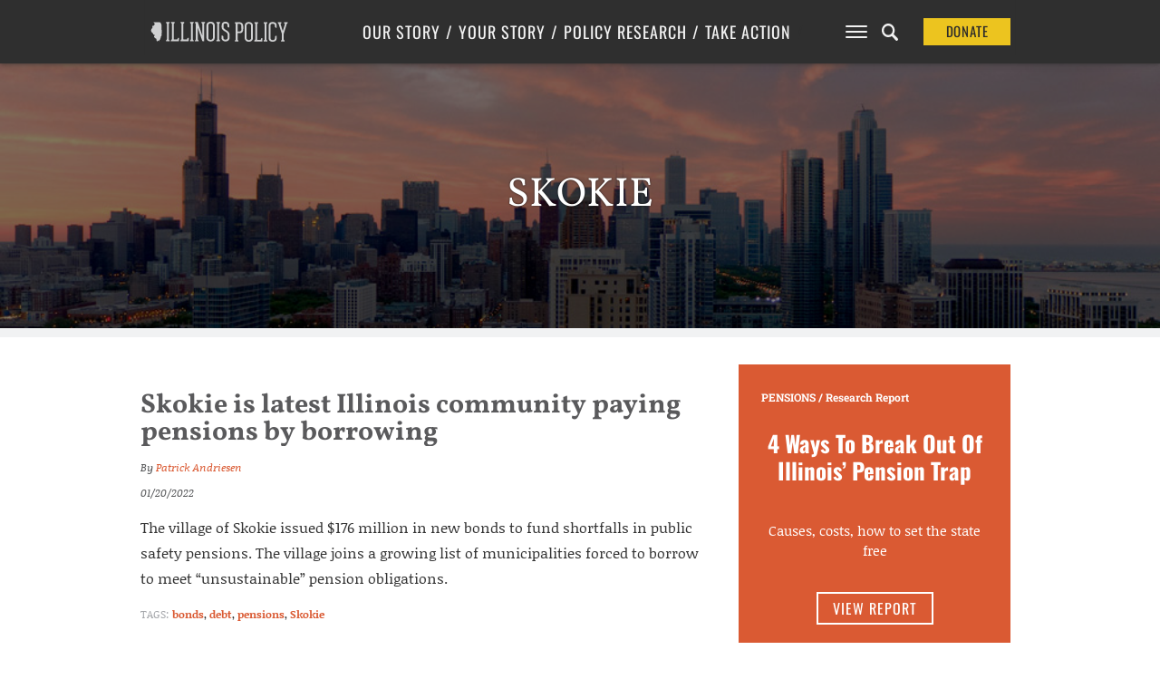

--- FILE ---
content_type: text/html; charset=UTF-8
request_url: https://www.illinoispolicy.org/tag/skokie/
body_size: 11731
content:
<!DOCTYPE html>
<html class="not-filtered archive">
  <head>
	<meta charset='utf-8'>
	<meta name="viewport" content="width=device-width, initial-scale=1, user-scalable=no" id="metaViewport">
	<script>
		if (window.matchMedia !== undefined && (window.matchMedia('(min-width: 500px) and (orientation: portrait)').matches || window.matchMedia('(min-width: 800px) and (orientation: landscape)').matches)){
			document.getElementById('metaViewport').setAttribute('content','width=1020');
		}
	</script>

	
	<meta name="description" content="">

	<link rel="shortcut icon" href="https://files.illinoispolicy.org/favicon.ico"/>
	<link rel="stylesheet" type="text/css" media="all" href="https://files.illinoispolicy.org/wp-content/themes/illinoispolicy/style.css?e2e56a5607e00c3788b5db06863516ff"/>
	<link rel="stylesheet" type="text/css" media="print" href="https://files.illinoispolicy.org/wp-content/themes/illinoispolicy/print.css?e2e56a5607e00c3788b5db06863516ff"/>

	<link href="https://plus.google.com/+illinoispolicy" rel="publisher" />
	<meta property="fb:pages" content="56680318666" />
	<meta name="p:domain_verify" content="e8d80651b7c8a983e2a34153ebb953e3"/>

	<!--[if lt IE 9]>
	<link rel="stylesheet" type="text/css" media="all" href="https://files.illinoispolicy.org/wp-content/themes/illinoispolicy/ie8.css"/>
	<script src="https://files.illinoispolicy.org/wp-content/themes/illinoispolicy/scripts/html5shiv.min.js" type="text/javascript"></script>
	<![endif]-->

	<meta name='robots' content='index, follow, max-image-preview:large, max-snippet:-1, max-video-preview:-1' />
	<style>img:is([sizes="auto" i], [sizes^="auto," i]) { contain-intrinsic-size: 3000px 1500px }</style>
	    <!-- Start VWO Common Smartcode -->
    <script data-cfasync="false" nowprocket type='text/javascript'>
        var _vwo_clicks = 10;
    </script>
    <!-- End VWO Common Smartcode -->
        <!-- Start VWO Async SmartCode -->
    <link rel="preconnect" href="https://dev.visualwebsiteoptimizer.com" />
    <script data-cfasync="false" nowprocket type='text/javascript' id='vwoCode'>
        /* Fix: wp-rocket (application/ld+json) */
        window._vwo_code || (function () {
            var account_id=731281,
                version=2.1,
                settings_tolerance=2000,
                library_tolerance=2500,
                use_existing_jquery=false,
                hide_element='body',
                hide_element_style = 'opacity:0 !important;filter:alpha(opacity=0) !important;background:none !important;transition:none !important;',
                /* DO NOT EDIT BELOW THIS LINE */
                f=false,w=window,d=document,v=d.querySelector('#vwoCode'),cK='_vwo_'+account_id+'_settings',cc={};try{var c=JSON.parse(localStorage.getItem('_vwo_'+account_id+'_config'));cc=c&&typeof c==='object'?c:{}}catch(e){}var stT=cc.stT==='session'?w.sessionStorage:w.localStorage;code={use_existing_jquery:function(){return typeof use_existing_jquery!=='undefined'?use_existing_jquery:undefined},library_tolerance:function(){return typeof library_tolerance!=='undefined'?library_tolerance:undefined},settings_tolerance:function(){return cc.sT||settings_tolerance},hide_element_style:function(){return'{'+(cc.hES||hide_element_style)+'}'},hide_element:function(){if(performance.getEntriesByName('first-contentful-paint')[0]){return''}return typeof cc.hE==='string'?cc.hE:hide_element},getVersion:function(){return version},finish:function(e){if(!f){f=true;var t=d.getElementById('_vis_opt_path_hides');if(t)t.parentNode.removeChild(t);if(e)(new Image).src='https://dev.visualwebsiteoptimizer.com/ee.gif?a='+account_id+e}},finished:function(){return f},addScript:function(e){var t=d.createElement('script');t.type='text/javascript';if(e.src){t.src=e.src}else{t.text=e.text}d.getElementsByTagName('head')[0].appendChild(t)},load:function(e,t){var i=this.getSettings(),n=d.createElement('script'),r=this;t=t||{};if(i){n.textContent=i;d.getElementsByTagName('head')[0].appendChild(n);if(!w.VWO||VWO.caE){stT.removeItem(cK);r.load(e)}}else{var o=new XMLHttpRequest;o.open('GET',e,true);o.withCredentials=!t.dSC;o.responseType=t.responseType||'text';o.onload=function(){if(t.onloadCb){return t.onloadCb(o,e)}if(o.status===200||o.status===304){_vwo_code.addScript({text:o.responseText})}else{_vwo_code.finish('&e=loading_failure:'+e)}};o.onerror=function(){if(t.onerrorCb){return t.onerrorCb(e)}_vwo_code.finish('&e=loading_failure:'+e)};o.send()}},getSettings:function(){try{var e=stT.getItem(cK);if(!e){return}e=JSON.parse(e);if(Date.now()>e.e){stT.removeItem(cK);return}return e.s}catch(e){return}},init:function(){if(d.URL.indexOf('__vwo_disable__')>-1)return;var e=this.settings_tolerance();w._vwo_settings_timer=setTimeout(function(){_vwo_code.finish();stT.removeItem(cK)},e);var t;if(this.hide_element()!=='body'){t=d.createElement('style');var i=this.hide_element(),n=i?i+this.hide_element_style():'',r=d.getElementsByTagName('head')[0];t.setAttribute('id','_vis_opt_path_hides');v&&t.setAttribute('nonce',v.nonce);t.setAttribute('type','text/css');if(t.styleSheet)t.styleSheet.cssText=n;else t.appendChild(d.createTextNode(n));r.appendChild(t)}else{t=d.getElementsByTagName('head')[0];var n=d.createElement('div');n.style.cssText='z-index: 2147483647 !important;position: fixed !important;left: 0 !important;top: 0 !important;width: 100% !important;height: 100% !important;background: white !important;';n.setAttribute('id','_vis_opt_path_hides');n.classList.add('_vis_hide_layer');t.parentNode.insertBefore(n,t.nextSibling)}var o='https://dev.visualwebsiteoptimizer.com/j.php?a='+account_id+'&u='+encodeURIComponent(d.URL)+'&vn='+version;if(w.location.search.indexOf('_vwo_xhr')!==-1){this.addScript({src:o})}else{this.load(o+'&x=true')}}};w._vwo_code=code;code.init();})();
    </script>
    <!-- End VWO Async SmartCode -->
    
	<!-- This site is optimized with the Yoast SEO Premium plugin v25.6 (Yoast SEO v25.8) - https://yoast.com/wordpress/plugins/seo/ -->
	<title>Skokie Archives</title>
	<link rel="canonical" href="https://www.illinoispolicy.org/tag/skokie/" />
	<meta property="og:locale" content="en_US" />
	<meta property="og:type" content="article" />
	<meta property="og:title" content="Skokie Archives" />
	<meta property="og:url" content="https://www.illinoispolicy.org/tag/skokie/" />
	<meta property="og:site_name" content="Illinois Policy" />
	<meta property="og:image" content="https://files.illinoispolicy.org/wp-content/uploads/2025/09/ipi-logo-illinois-farm.jpg" />
	<meta property="og:image:width" content="1200" />
	<meta property="og:image:height" content="675" />
	<meta property="og:image:type" content="image/jpeg" />
	<meta name="twitter:card" content="summary_large_image" />
	<meta name="twitter:site" content="@illinoispolicy" />
	<script type="application/ld+json" class="yoast-schema-graph">{"@context":"https://schema.org","@graph":[{"@type":"CollectionPage","@id":"https://www.illinoispolicy.org/tag/skokie/","url":"https://www.illinoispolicy.org/tag/skokie/","name":"Skokie Archives","isPartOf":{"@id":"https://www.illinoispolicy.org/#website"},"breadcrumb":{"@id":"https://www.illinoispolicy.org/tag/skokie/#breadcrumb"},"inLanguage":"en-US"},{"@type":"BreadcrumbList","@id":"https://www.illinoispolicy.org/tag/skokie/#breadcrumb","itemListElement":[{"@type":"ListItem","position":1,"name":"Home","item":"https://www.illinoispolicy.org/"},{"@type":"ListItem","position":2,"name":"Skokie"}]},{"@type":"WebSite","@id":"https://www.illinoispolicy.org/#website","url":"https://www.illinoispolicy.org/","name":"Illinois Policy","description":"Illinois&#039;s comeback story starts here","alternateName":"Illinois Policy Institute","potentialAction":[{"@type":"SearchAction","target":{"@type":"EntryPoint","urlTemplate":"https://www.illinoispolicy.org/?s={search_term_string}"},"query-input":{"@type":"PropertyValueSpecification","valueRequired":true,"valueName":"search_term_string"}}],"inLanguage":"en-US"}]}</script>
	<!-- / Yoast SEO Premium plugin. -->


<link rel='dns-prefetch' href='//files.illinoispolicy.org' />
<link rel='dns-prefetch' href='//www.google.com' />
<link rel='stylesheet' id='wp-block-library-css' href='https://www.illinoispolicy.org/wp-includes/css/dist/block-library/style.min.css?ver=6.8.2' type='text/css' media='all' />
<style id='classic-theme-styles-inline-css' type='text/css'>
/*! This file is auto-generated */
.wp-block-button__link{color:#fff;background-color:#32373c;border-radius:9999px;box-shadow:none;text-decoration:none;padding:calc(.667em + 2px) calc(1.333em + 2px);font-size:1.125em}.wp-block-file__button{background:#32373c;color:#fff;text-decoration:none}
</style>
<style id='co-authors-plus-coauthors-style-inline-css' type='text/css'>
.wp-block-co-authors-plus-coauthors.is-layout-flow [class*=wp-block-co-authors-plus]{display:inline}

</style>
<style id='co-authors-plus-avatar-style-inline-css' type='text/css'>
.wp-block-co-authors-plus-avatar :where(img){height:auto;max-width:100%;vertical-align:bottom}.wp-block-co-authors-plus-coauthors.is-layout-flow .wp-block-co-authors-plus-avatar :where(img){vertical-align:middle}.wp-block-co-authors-plus-avatar:is(.alignleft,.alignright){display:table}.wp-block-co-authors-plus-avatar.aligncenter{display:table;margin-inline:auto}

</style>
<style id='co-authors-plus-image-style-inline-css' type='text/css'>
.wp-block-co-authors-plus-image{margin-bottom:0}.wp-block-co-authors-plus-image :where(img){height:auto;max-width:100%;vertical-align:bottom}.wp-block-co-authors-plus-coauthors.is-layout-flow .wp-block-co-authors-plus-image :where(img){vertical-align:middle}.wp-block-co-authors-plus-image:is(.alignfull,.alignwide) :where(img){width:100%}.wp-block-co-authors-plus-image:is(.alignleft,.alignright){display:table}.wp-block-co-authors-plus-image.aligncenter{display:table;margin-inline:auto}

</style>
<style id='global-styles-inline-css' type='text/css'>
:root{--wp--preset--aspect-ratio--square: 1;--wp--preset--aspect-ratio--4-3: 4/3;--wp--preset--aspect-ratio--3-4: 3/4;--wp--preset--aspect-ratio--3-2: 3/2;--wp--preset--aspect-ratio--2-3: 2/3;--wp--preset--aspect-ratio--16-9: 16/9;--wp--preset--aspect-ratio--9-16: 9/16;--wp--preset--color--black: #000000;--wp--preset--color--cyan-bluish-gray: #abb8c3;--wp--preset--color--white: #ffffff;--wp--preset--color--pale-pink: #f78da7;--wp--preset--color--vivid-red: #cf2e2e;--wp--preset--color--luminous-vivid-orange: #ff6900;--wp--preset--color--luminous-vivid-amber: #fcb900;--wp--preset--color--light-green-cyan: #7bdcb5;--wp--preset--color--vivid-green-cyan: #00d084;--wp--preset--color--pale-cyan-blue: #8ed1fc;--wp--preset--color--vivid-cyan-blue: #0693e3;--wp--preset--color--vivid-purple: #9b51e0;--wp--preset--gradient--vivid-cyan-blue-to-vivid-purple: linear-gradient(135deg,rgba(6,147,227,1) 0%,rgb(155,81,224) 100%);--wp--preset--gradient--light-green-cyan-to-vivid-green-cyan: linear-gradient(135deg,rgb(122,220,180) 0%,rgb(0,208,130) 100%);--wp--preset--gradient--luminous-vivid-amber-to-luminous-vivid-orange: linear-gradient(135deg,rgba(252,185,0,1) 0%,rgba(255,105,0,1) 100%);--wp--preset--gradient--luminous-vivid-orange-to-vivid-red: linear-gradient(135deg,rgba(255,105,0,1) 0%,rgb(207,46,46) 100%);--wp--preset--gradient--very-light-gray-to-cyan-bluish-gray: linear-gradient(135deg,rgb(238,238,238) 0%,rgb(169,184,195) 100%);--wp--preset--gradient--cool-to-warm-spectrum: linear-gradient(135deg,rgb(74,234,220) 0%,rgb(151,120,209) 20%,rgb(207,42,186) 40%,rgb(238,44,130) 60%,rgb(251,105,98) 80%,rgb(254,248,76) 100%);--wp--preset--gradient--blush-light-purple: linear-gradient(135deg,rgb(255,206,236) 0%,rgb(152,150,240) 100%);--wp--preset--gradient--blush-bordeaux: linear-gradient(135deg,rgb(254,205,165) 0%,rgb(254,45,45) 50%,rgb(107,0,62) 100%);--wp--preset--gradient--luminous-dusk: linear-gradient(135deg,rgb(255,203,112) 0%,rgb(199,81,192) 50%,rgb(65,88,208) 100%);--wp--preset--gradient--pale-ocean: linear-gradient(135deg,rgb(255,245,203) 0%,rgb(182,227,212) 50%,rgb(51,167,181) 100%);--wp--preset--gradient--electric-grass: linear-gradient(135deg,rgb(202,248,128) 0%,rgb(113,206,126) 100%);--wp--preset--gradient--midnight: linear-gradient(135deg,rgb(2,3,129) 0%,rgb(40,116,252) 100%);--wp--preset--font-size--small: 13px;--wp--preset--font-size--medium: 20px;--wp--preset--font-size--large: 36px;--wp--preset--font-size--x-large: 42px;--wp--preset--spacing--20: 0.44rem;--wp--preset--spacing--30: 0.67rem;--wp--preset--spacing--40: 1rem;--wp--preset--spacing--50: 1.5rem;--wp--preset--spacing--60: 2.25rem;--wp--preset--spacing--70: 3.38rem;--wp--preset--spacing--80: 5.06rem;--wp--preset--shadow--natural: 6px 6px 9px rgba(0, 0, 0, 0.2);--wp--preset--shadow--deep: 12px 12px 50px rgba(0, 0, 0, 0.4);--wp--preset--shadow--sharp: 6px 6px 0px rgba(0, 0, 0, 0.2);--wp--preset--shadow--outlined: 6px 6px 0px -3px rgba(255, 255, 255, 1), 6px 6px rgba(0, 0, 0, 1);--wp--preset--shadow--crisp: 6px 6px 0px rgba(0, 0, 0, 1);}:where(.is-layout-flex){gap: 0.5em;}:where(.is-layout-grid){gap: 0.5em;}body .is-layout-flex{display: flex;}.is-layout-flex{flex-wrap: wrap;align-items: center;}.is-layout-flex > :is(*, div){margin: 0;}body .is-layout-grid{display: grid;}.is-layout-grid > :is(*, div){margin: 0;}:where(.wp-block-columns.is-layout-flex){gap: 2em;}:where(.wp-block-columns.is-layout-grid){gap: 2em;}:where(.wp-block-post-template.is-layout-flex){gap: 1.25em;}:where(.wp-block-post-template.is-layout-grid){gap: 1.25em;}.has-black-color{color: var(--wp--preset--color--black) !important;}.has-cyan-bluish-gray-color{color: var(--wp--preset--color--cyan-bluish-gray) !important;}.has-white-color{color: var(--wp--preset--color--white) !important;}.has-pale-pink-color{color: var(--wp--preset--color--pale-pink) !important;}.has-vivid-red-color{color: var(--wp--preset--color--vivid-red) !important;}.has-luminous-vivid-orange-color{color: var(--wp--preset--color--luminous-vivid-orange) !important;}.has-luminous-vivid-amber-color{color: var(--wp--preset--color--luminous-vivid-amber) !important;}.has-light-green-cyan-color{color: var(--wp--preset--color--light-green-cyan) !important;}.has-vivid-green-cyan-color{color: var(--wp--preset--color--vivid-green-cyan) !important;}.has-pale-cyan-blue-color{color: var(--wp--preset--color--pale-cyan-blue) !important;}.has-vivid-cyan-blue-color{color: var(--wp--preset--color--vivid-cyan-blue) !important;}.has-vivid-purple-color{color: var(--wp--preset--color--vivid-purple) !important;}.has-black-background-color{background-color: var(--wp--preset--color--black) !important;}.has-cyan-bluish-gray-background-color{background-color: var(--wp--preset--color--cyan-bluish-gray) !important;}.has-white-background-color{background-color: var(--wp--preset--color--white) !important;}.has-pale-pink-background-color{background-color: var(--wp--preset--color--pale-pink) !important;}.has-vivid-red-background-color{background-color: var(--wp--preset--color--vivid-red) !important;}.has-luminous-vivid-orange-background-color{background-color: var(--wp--preset--color--luminous-vivid-orange) !important;}.has-luminous-vivid-amber-background-color{background-color: var(--wp--preset--color--luminous-vivid-amber) !important;}.has-light-green-cyan-background-color{background-color: var(--wp--preset--color--light-green-cyan) !important;}.has-vivid-green-cyan-background-color{background-color: var(--wp--preset--color--vivid-green-cyan) !important;}.has-pale-cyan-blue-background-color{background-color: var(--wp--preset--color--pale-cyan-blue) !important;}.has-vivid-cyan-blue-background-color{background-color: var(--wp--preset--color--vivid-cyan-blue) !important;}.has-vivid-purple-background-color{background-color: var(--wp--preset--color--vivid-purple) !important;}.has-black-border-color{border-color: var(--wp--preset--color--black) !important;}.has-cyan-bluish-gray-border-color{border-color: var(--wp--preset--color--cyan-bluish-gray) !important;}.has-white-border-color{border-color: var(--wp--preset--color--white) !important;}.has-pale-pink-border-color{border-color: var(--wp--preset--color--pale-pink) !important;}.has-vivid-red-border-color{border-color: var(--wp--preset--color--vivid-red) !important;}.has-luminous-vivid-orange-border-color{border-color: var(--wp--preset--color--luminous-vivid-orange) !important;}.has-luminous-vivid-amber-border-color{border-color: var(--wp--preset--color--luminous-vivid-amber) !important;}.has-light-green-cyan-border-color{border-color: var(--wp--preset--color--light-green-cyan) !important;}.has-vivid-green-cyan-border-color{border-color: var(--wp--preset--color--vivid-green-cyan) !important;}.has-pale-cyan-blue-border-color{border-color: var(--wp--preset--color--pale-cyan-blue) !important;}.has-vivid-cyan-blue-border-color{border-color: var(--wp--preset--color--vivid-cyan-blue) !important;}.has-vivid-purple-border-color{border-color: var(--wp--preset--color--vivid-purple) !important;}.has-vivid-cyan-blue-to-vivid-purple-gradient-background{background: var(--wp--preset--gradient--vivid-cyan-blue-to-vivid-purple) !important;}.has-light-green-cyan-to-vivid-green-cyan-gradient-background{background: var(--wp--preset--gradient--light-green-cyan-to-vivid-green-cyan) !important;}.has-luminous-vivid-amber-to-luminous-vivid-orange-gradient-background{background: var(--wp--preset--gradient--luminous-vivid-amber-to-luminous-vivid-orange) !important;}.has-luminous-vivid-orange-to-vivid-red-gradient-background{background: var(--wp--preset--gradient--luminous-vivid-orange-to-vivid-red) !important;}.has-very-light-gray-to-cyan-bluish-gray-gradient-background{background: var(--wp--preset--gradient--very-light-gray-to-cyan-bluish-gray) !important;}.has-cool-to-warm-spectrum-gradient-background{background: var(--wp--preset--gradient--cool-to-warm-spectrum) !important;}.has-blush-light-purple-gradient-background{background: var(--wp--preset--gradient--blush-light-purple) !important;}.has-blush-bordeaux-gradient-background{background: var(--wp--preset--gradient--blush-bordeaux) !important;}.has-luminous-dusk-gradient-background{background: var(--wp--preset--gradient--luminous-dusk) !important;}.has-pale-ocean-gradient-background{background: var(--wp--preset--gradient--pale-ocean) !important;}.has-electric-grass-gradient-background{background: var(--wp--preset--gradient--electric-grass) !important;}.has-midnight-gradient-background{background: var(--wp--preset--gradient--midnight) !important;}.has-small-font-size{font-size: var(--wp--preset--font-size--small) !important;}.has-medium-font-size{font-size: var(--wp--preset--font-size--medium) !important;}.has-large-font-size{font-size: var(--wp--preset--font-size--large) !important;}.has-x-large-font-size{font-size: var(--wp--preset--font-size--x-large) !important;}
:where(.wp-block-post-template.is-layout-flex){gap: 1.25em;}:where(.wp-block-post-template.is-layout-grid){gap: 1.25em;}
:where(.wp-block-columns.is-layout-flex){gap: 2em;}:where(.wp-block-columns.is-layout-grid){gap: 2em;}
:root :where(.wp-block-pullquote){font-size: 1.5em;line-height: 1.6;}
</style>
<link rel='stylesheet' id='ttd_topics_public_css-css' href='https://www.illinoispolicy.org/wp-content/plugins/ttd-topics/public/css/ttd-topics-public.css?ver=3.2.13' type='text/css' media='all' />
<script type="text/javascript" src="https://files.illinoispolicy.org/wp-content/themes/illinoispolicy/scripts/jquery-1.11.0.min.js?ver=1.11.0" id="jquery-js"></script>
<script src="https://www.illinoispolicy.org/wp-content/plugins/ttd-topics/public/js/ttd-post.js?ver=3.2.13" type="module"></script><link rel="https://api.w.org/" href="https://www.illinoispolicy.org/wp-json/" /><link rel="alternate" title="JSON" type="application/json" href="https://www.illinoispolicy.org/wp-json/wp/v2/tags/3653" />		<style type="text/css" id="wp-custom-css">
			body .gform_wrapper div.gchoice input[type=checkbox] {
	vertical-align: top;
	margin-top: 0.4em;
}
body .gform_wrapper div.gchoice input[type=radio] {
	vertical-align: top;
	margin-top: 0.4em;
}



.parallax-header.report.unknown section.intro>header h4 a {
	background: #8CA18F;
}


.parallax-header.report.unknown aside.listbox h1 {
	color: white;
}
		</style>
		
	
<style>
					@font-face {
			font-family: 'Lora';
			font-style: italic;
			font-display: block;
			src: url(https://files.illinoispolicy.org/wp-content/themes/illinoispolicy/fonts/Lora-Italic-VF-english.woff2?e2e56a5607e00c3788b5db06863516ff) format('woff2-variations');
			font-weight: 300 900;
			unicode-range: U+0000-00A0,U+00A2-00A9,U+00AC-00AE,U+00B0-00B7,U+00B9-00BA,U+00BC-00BE,U+00D7,U+00F7,U+2000-206F,U+2074,U+20AC,U+2122,U+2190-21BB,U+2212,U+2215,U+F8FF,U+FEFF,U+FFFD;
		}
		@font-face {
			font-family: 'Lora';
			font-style: italic;
			font-display: block;
			src: url(https://files.illinoispolicy.org/wp-content/themes/illinoispolicy/fonts/Lora-Italic-VF-rest-all.woff2?e2e56a5607e00c3788b5db06863516ff) format('woff2-variations');
			font-weight: 300 900;
			unicode-range: U+00A1,U+00AA-00AB,U+00AF,U+00B8,U+00BB,U+00BF-00D6,U+00D8-00F6,U+00F8-00FF,U+0131,U+0152-0153,U+02B0-02FF,U+0100-0130,U+0132-0151,U+0154-017F,U+0180-024F,U+1E00-1EFF,U+0100-0130,U+0132-0151,U+0154-017F,U+0180-024F,U+1E00-1EFF,U+0259,U+0300-03C0,U+2070-2073,U+2075-20AB,U+20AD-2121,U+2123-218F,U+21BC-2211,U+2213-2214,U+2216-F8FE,U+FB01-FB02;
		}
				@font-face {
			font-family: 'Lora';
			font-style: normal;
			font-display: block;
			src: url(https://files.illinoispolicy.org/wp-content/themes/illinoispolicy/fonts/Lora-VF-english.woff2?e2e56a5607e00c3788b5db06863516ff) format('woff2-variations');
			font-weight: 300 900;
			unicode-range: U+0000-00A0,U+00A2-00A9,U+00AC-00AE,U+00B0-00B7,U+00B9-00BA,U+00BC-00BE,U+00D7,U+00F7,U+2000-206F,U+2074,U+20AC,U+2122,U+2190-21BB,U+2212,U+2215,U+F8FF,U+FEFF,U+FFFD;
		}
		@font-face {
			font-family: 'Lora';
			font-style: normal;
			font-display: block;
			src: url(https://files.illinoispolicy.org/wp-content/themes/illinoispolicy/fonts/Lora-VF-rest-all.woff2?e2e56a5607e00c3788b5db06863516ff) format('woff2-variations');
			font-weight: 300 900;
			unicode-range: U+00A1,U+00AA-00AB,U+00AF,U+00B8,U+00BB,U+00BF-00D6,U+00D8-00F6,U+00F8-00FF,U+0131,U+0152-0153,U+02B0-02FF,U+0100-0130,U+0132-0151,U+0154-017F,U+0180-024F,U+1E00-1EFF,U+0100-0130,U+0132-0151,U+0154-017F,U+0180-024F,U+1E00-1EFF,U+0259,U+0300-03C0,U+2070-2073,U+2075-20AB,U+20AD-2121,U+2123-218F,U+21BC-2211,U+2213-2214,U+2216-F8FE,U+FB01-FB02;
		}
							@font-face {
			font-family: 'Roboto';
			font-style: italic;
			font-display: block;
			src: url(https://files.illinoispolicy.org/wp-content/themes/illinoispolicy/fonts/Roboto-Italic-VF-english.woff2?e2e56a5607e00c3788b5db06863516ff) format('woff2-variations');
			font-weight: 300 900;
			unicode-range: U+0000-00A0,U+00A2-00A9,U+00AC-00AE,U+00B0-00B7,U+00B9-00BA,U+00BC-00BE,U+00D7,U+00F7,U+2000-206F,U+2074,U+20AC,U+2122,U+2190-21BB,U+2212,U+2215,U+F8FF,U+FEFF,U+FFFD;
		}
		@font-face {
			font-family: 'Roboto';
			font-style: italic;
			font-display: block;
			src: url(https://files.illinoispolicy.org/wp-content/themes/illinoispolicy/fonts/Roboto-Italic-VF-rest-all.woff2?e2e56a5607e00c3788b5db06863516ff) format('woff2-variations');
			font-weight: 300 900;
			unicode-range: U+00A1,U+00AA-00AB,U+00AF,U+00B8,U+00BB,U+00BF-00D6,U+00D8-00F6,U+00F8-00FF,U+0131,U+0152-0153,U+02B0-02FF,U+0100-0130,U+0132-0151,U+0154-017F,U+0180-024F,U+1E00-1EFF,U+0100-0130,U+0132-0151,U+0154-017F,U+0180-024F,U+1E00-1EFF,U+0259,U+0300-03C0,U+2070-2073,U+2075-20AB,U+20AD-2121,U+2123-218F,U+21BC-2211,U+2213-2214,U+2216-F8FE,U+FB01-FB02;
		}
				@font-face {
			font-family: 'Roboto';
			font-style: normal;
			font-display: block;
			src: url(https://files.illinoispolicy.org/wp-content/themes/illinoispolicy/fonts/Roboto-VF-english.woff2?e2e56a5607e00c3788b5db06863516ff) format('woff2-variations');
			font-weight: 300 900;
			unicode-range: U+0000-00A0,U+00A2-00A9,U+00AC-00AE,U+00B0-00B7,U+00B9-00BA,U+00BC-00BE,U+00D7,U+00F7,U+2000-206F,U+2074,U+20AC,U+2122,U+2190-21BB,U+2212,U+2215,U+F8FF,U+FEFF,U+FFFD;
		}
		@font-face {
			font-family: 'Roboto';
			font-style: normal;
			font-display: block;
			src: url(https://files.illinoispolicy.org/wp-content/themes/illinoispolicy/fonts/Roboto-VF-rest-all.woff2?e2e56a5607e00c3788b5db06863516ff) format('woff2-variations');
			font-weight: 300 900;
			unicode-range: U+00A1,U+00AA-00AB,U+00AF,U+00B8,U+00BB,U+00BF-00D6,U+00D8-00F6,U+00F8-00FF,U+0131,U+0152-0153,U+02B0-02FF,U+0100-0130,U+0132-0151,U+0154-017F,U+0180-024F,U+1E00-1EFF,U+0100-0130,U+0132-0151,U+0154-017F,U+0180-024F,U+1E00-1EFF,U+0259,U+0300-03C0,U+2070-2073,U+2075-20AB,U+20AD-2121,U+2123-218F,U+21BC-2211,U+2213-2214,U+2216-F8FE,U+FB01-FB02;
		}
							@font-face {
			font-family: 'Vollkorn';
			font-style: italic;
			font-display: block;
			src: url(https://files.illinoispolicy.org/wp-content/themes/illinoispolicy/fonts/Vollkorn-Italic-VF-english.woff2?e2e56a5607e00c3788b5db06863516ff) format('woff2-variations');
			font-weight: 300 900;
			unicode-range: U+0000-00A0,U+00A2-00A9,U+00AC-00AE,U+00B0-00B7,U+00B9-00BA,U+00BC-00BE,U+00D7,U+00F7,U+2000-206F,U+2074,U+20AC,U+2122,U+2190-21BB,U+2212,U+2215,U+F8FF,U+FEFF,U+FFFD;
		}
		@font-face {
			font-family: 'Vollkorn';
			font-style: italic;
			font-display: block;
			src: url(https://files.illinoispolicy.org/wp-content/themes/illinoispolicy/fonts/Vollkorn-Italic-VF-rest-all.woff2?e2e56a5607e00c3788b5db06863516ff) format('woff2-variations');
			font-weight: 300 900;
			unicode-range: U+00A1,U+00AA-00AB,U+00AF,U+00B8,U+00BB,U+00BF-00D6,U+00D8-00F6,U+00F8-00FF,U+0131,U+0152-0153,U+02B0-02FF,U+0100-0130,U+0132-0151,U+0154-017F,U+0180-024F,U+1E00-1EFF,U+0100-0130,U+0132-0151,U+0154-017F,U+0180-024F,U+1E00-1EFF,U+0259,U+0300-03C0,U+2070-2073,U+2075-20AB,U+20AD-2121,U+2123-218F,U+21BC-2211,U+2213-2214,U+2216-F8FE,U+FB01-FB02;
		}
				@font-face {
			font-family: 'Vollkorn';
			font-style: normal;
			font-display: block;
			src: url(https://files.illinoispolicy.org/wp-content/themes/illinoispolicy/fonts/Vollkorn-VF-english.woff2?e2e56a5607e00c3788b5db06863516ff) format('woff2-variations');
			font-weight: 300 900;
			unicode-range: U+0000-00A0,U+00A2-00A9,U+00AC-00AE,U+00B0-00B7,U+00B9-00BA,U+00BC-00BE,U+00D7,U+00F7,U+2000-206F,U+2074,U+20AC,U+2122,U+2190-21BB,U+2212,U+2215,U+F8FF,U+FEFF,U+FFFD;
		}
		@font-face {
			font-family: 'Vollkorn';
			font-style: normal;
			font-display: block;
			src: url(https://files.illinoispolicy.org/wp-content/themes/illinoispolicy/fonts/Vollkorn-VF-rest-all.woff2?e2e56a5607e00c3788b5db06863516ff) format('woff2-variations');
			font-weight: 300 900;
			unicode-range: U+00A1,U+00AA-00AB,U+00AF,U+00B8,U+00BB,U+00BF-00D6,U+00D8-00F6,U+00F8-00FF,U+0131,U+0152-0153,U+02B0-02FF,U+0100-0130,U+0132-0151,U+0154-017F,U+0180-024F,U+1E00-1EFF,U+0100-0130,U+0132-0151,U+0154-017F,U+0180-024F,U+1E00-1EFF,U+0259,U+0300-03C0,U+2070-2073,U+2075-20AB,U+20AD-2121,U+2123-218F,U+21BC-2211,U+2213-2214,U+2216-F8FE,U+FB01-FB02;
		}
							@font-face {
			font-family: 'Oswald';
			font-style: normal;
			font-display: block;
			src: url(https://files.illinoispolicy.org/wp-content/themes/illinoispolicy/fonts/Oswald-VF-english.woff2?e2e56a5607e00c3788b5db06863516ff) format('woff2-variations');
			font-weight: 300 900;
			unicode-range: U+0000-00A0,U+00A2-00A9,U+00AC-00AE,U+00B0-00B7,U+00B9-00BA,U+00BC-00BE,U+00D7,U+00F7,U+2000-206F,U+2074,U+20AC,U+2122,U+2190-21BB,U+2212,U+2215,U+F8FF,U+FEFF,U+FFFD;
		}
		@font-face {
			font-family: 'Oswald';
			font-style: normal;
			font-display: block;
			src: url(https://files.illinoispolicy.org/wp-content/themes/illinoispolicy/fonts/Oswald-VF-rest-all.woff2?e2e56a5607e00c3788b5db06863516ff) format('woff2-variations');
			font-weight: 300 900;
			unicode-range: U+00A1,U+00AA-00AB,U+00AF,U+00B8,U+00BB,U+00BF-00D6,U+00D8-00F6,U+00F8-00FF,U+0131,U+0152-0153,U+02B0-02FF,U+0100-0130,U+0132-0151,U+0154-017F,U+0180-024F,U+1E00-1EFF,U+0100-0130,U+0132-0151,U+0154-017F,U+0180-024F,U+1E00-1EFF,U+0259,U+0300-03C0,U+2070-2073,U+2075-20AB,U+20AD-2121,U+2123-218F,U+21BC-2211,U+2213-2214,U+2216-F8FE,U+FB01-FB02;
		}
							@font-face {
			font-family: 'Roboto Slab';
			font-style: normal;
			font-display: block;
			src: url(https://files.illinoispolicy.org/wp-content/themes/illinoispolicy/fonts/RobotoSlab-VF-english.woff2?e2e56a5607e00c3788b5db06863516ff) format('woff2-variations');
			font-weight: 300 900;
			unicode-range: U+0000-00A0,U+00A2-00A9,U+00AC-00AE,U+00B0-00B7,U+00B9-00BA,U+00BC-00BE,U+00D7,U+00F7,U+2000-206F,U+2074,U+20AC,U+2122,U+2190-21BB,U+2212,U+2215,U+F8FF,U+FEFF,U+FFFD;
		}
		@font-face {
			font-family: 'Roboto Slab';
			font-style: normal;
			font-display: block;
			src: url(https://files.illinoispolicy.org/wp-content/themes/illinoispolicy/fonts/RobotoSlab-VF-rest-all.woff2?e2e56a5607e00c3788b5db06863516ff) format('woff2-variations');
			font-weight: 300 900;
			unicode-range: U+00A1,U+00AA-00AB,U+00AF,U+00B8,U+00BB,U+00BF-00D6,U+00D8-00F6,U+00F8-00FF,U+0131,U+0152-0153,U+02B0-02FF,U+0100-0130,U+0132-0151,U+0154-017F,U+0180-024F,U+1E00-1EFF,U+0100-0130,U+0132-0151,U+0154-017F,U+0180-024F,U+1E00-1EFF,U+0259,U+0300-03C0,U+2070-2073,U+2075-20AB,U+20AD-2121,U+2123-218F,U+21BC-2211,U+2213-2214,U+2216-F8FE,U+FB01-FB02;
		}
							@font-face {
			font-family: 'Noticia Text';
			font-style: italic;
			font-display: block;
			src: url(https://files.illinoispolicy.org/wp-content/themes/illinoispolicy/fonts/NoticiaText-Italic-english.woff2?e2e56a5607e00c3788b5db06863516ff) format('woff2');
			font-weight: 400;
			unicode-range: U+0000-00A0,U+00A2-00A9,U+00AC-00AE,U+00B0-00B7,U+00B9-00BA,U+00BC-00BE,U+00D7,U+00F7,U+2000-206F,U+2074,U+20AC,U+2122,U+2190-21BB,U+2212,U+2215,U+F8FF,U+FEFF,U+FFFD;
		}
		@font-face {
			font-family: 'Noticia Text';
			font-style: italic;
			font-display: block;
			src: url(https://files.illinoispolicy.org/wp-content/themes/illinoispolicy/fonts/NoticiaText-Italic-rest-all.woff2?e2e56a5607e00c3788b5db06863516ff) format('woff2');
			font-weight: 400;
			unicode-range: U+00A1,U+00AA-00AB,U+00AF,U+00B8,U+00BB,U+00BF-00D6,U+00D8-00F6,U+00F8-00FF,U+0131,U+0152-0153,U+02B0-02FF,U+0100-0130,U+0132-0151,U+0154-017F,U+0180-024F,U+1E00-1EFF,U+0100-0130,U+0132-0151,U+0154-017F,U+0180-024F,U+1E00-1EFF,U+0259,U+0300-03C0,U+2070-2073,U+2075-20AB,U+20AD-2121,U+2123-218F,U+21BC-2211,U+2213-2214,U+2216-F8FE,U+FB01-FB02;
		}
				@font-face {
			font-family: 'Noticia Text';
			font-style: normal;
			font-display: block;
			src: url(https://files.illinoispolicy.org/wp-content/themes/illinoispolicy/fonts/NoticiaText-Regular-english.woff2?e2e56a5607e00c3788b5db06863516ff) format('woff2');
			font-weight: 400;
			unicode-range: U+0000-00A0,U+00A2-00A9,U+00AC-00AE,U+00B0-00B7,U+00B9-00BA,U+00BC-00BE,U+00D7,U+00F7,U+2000-206F,U+2074,U+20AC,U+2122,U+2190-21BB,U+2212,U+2215,U+F8FF,U+FEFF,U+FFFD;
		}
		@font-face {
			font-family: 'Noticia Text';
			font-style: normal;
			font-display: block;
			src: url(https://files.illinoispolicy.org/wp-content/themes/illinoispolicy/fonts/NoticiaText-Regular-rest-all.woff2?e2e56a5607e00c3788b5db06863516ff) format('woff2');
			font-weight: 400;
			unicode-range: U+00A1,U+00AA-00AB,U+00AF,U+00B8,U+00BB,U+00BF-00D6,U+00D8-00F6,U+00F8-00FF,U+0131,U+0152-0153,U+02B0-02FF,U+0100-0130,U+0132-0151,U+0154-017F,U+0180-024F,U+1E00-1EFF,U+0100-0130,U+0132-0151,U+0154-017F,U+0180-024F,U+1E00-1EFF,U+0259,U+0300-03C0,U+2070-2073,U+2075-20AB,U+20AD-2121,U+2123-218F,U+21BC-2211,U+2213-2214,U+2216-F8FE,U+FB01-FB02;
		}
				@font-face {
			font-family: 'Noticia Text';
			font-style: italic;
			font-display: block;
			src: url(https://files.illinoispolicy.org/wp-content/themes/illinoispolicy/fonts/NoticiaText-BoldItalic-english.woff2?e2e56a5607e00c3788b5db06863516ff) format('woff2');
			font-weight: 700;
			unicode-range: U+0000-00A0,U+00A2-00A9,U+00AC-00AE,U+00B0-00B7,U+00B9-00BA,U+00BC-00BE,U+00D7,U+00F7,U+2000-206F,U+2074,U+20AC,U+2122,U+2190-21BB,U+2212,U+2215,U+F8FF,U+FEFF,U+FFFD;
		}
		@font-face {
			font-family: 'Noticia Text';
			font-style: italic;
			font-display: block;
			src: url(https://files.illinoispolicy.org/wp-content/themes/illinoispolicy/fonts/NoticiaText-BoldItalic-rest-all.woff2?e2e56a5607e00c3788b5db06863516ff) format('woff2');
			font-weight: 700;
			unicode-range: U+00A1,U+00AA-00AB,U+00AF,U+00B8,U+00BB,U+00BF-00D6,U+00D8-00F6,U+00F8-00FF,U+0131,U+0152-0153,U+02B0-02FF,U+0100-0130,U+0132-0151,U+0154-017F,U+0180-024F,U+1E00-1EFF,U+0100-0130,U+0132-0151,U+0154-017F,U+0180-024F,U+1E00-1EFF,U+0259,U+0300-03C0,U+2070-2073,U+2075-20AB,U+20AD-2121,U+2123-218F,U+21BC-2211,U+2213-2214,U+2216-F8FE,U+FB01-FB02;
		}
				@font-face {
			font-family: 'Noticia Text';
			font-style: normal;
			font-display: block;
			src: url(https://files.illinoispolicy.org/wp-content/themes/illinoispolicy/fonts/NoticiaText-Bold-english.woff2?e2e56a5607e00c3788b5db06863516ff) format('woff2');
			font-weight: 700;
			unicode-range: U+0000-00A0,U+00A2-00A9,U+00AC-00AE,U+00B0-00B7,U+00B9-00BA,U+00BC-00BE,U+00D7,U+00F7,U+2000-206F,U+2074,U+20AC,U+2122,U+2190-21BB,U+2212,U+2215,U+F8FF,U+FEFF,U+FFFD;
		}
		@font-face {
			font-family: 'Noticia Text';
			font-style: normal;
			font-display: block;
			src: url(https://files.illinoispolicy.org/wp-content/themes/illinoispolicy/fonts/NoticiaText-Bold-rest-all.woff2?e2e56a5607e00c3788b5db06863516ff) format('woff2');
			font-weight: 700;
			unicode-range: U+00A1,U+00AA-00AB,U+00AF,U+00B8,U+00BB,U+00BF-00D6,U+00D8-00F6,U+00F8-00FF,U+0131,U+0152-0153,U+02B0-02FF,U+0100-0130,U+0132-0151,U+0154-017F,U+0180-024F,U+1E00-1EFF,U+0100-0130,U+0132-0151,U+0154-017F,U+0180-024F,U+1E00-1EFF,U+0259,U+0300-03C0,U+2070-2073,U+2075-20AB,U+20AD-2121,U+2123-218F,U+21BC-2211,U+2213-2214,U+2216-F8FE,U+FB01-FB02;
		}
			</style>
	<script>
	var siteUrl = 'https://www.illinoispolicy.org';
	var recaptchaPublicKey   = '6Le9ZNcZAAAAAMHTsuz3Xn0G_OCIuDXuPLHvtj-T';
	var recaptchaV2PublicKey = '6Ld0QnoeAAAAABN6OXZ_ZsbV32f-CHMNGxeALp29';
</script>

<script src="https://www.google.com/recaptcha/api.js?render=6Le9ZNcZAAAAAMHTsuz3Xn0G_OCIuDXuPLHvtj-T" async></script>

<!-- Google Tag Manager -->
<script>(function(w,d,s,l,i){w[l]=w[l]||[];w[l].push({'gtm.start':
			new Date().getTime(),event:'gtm.js'});var f=d.getElementsByTagName(s)[0],
		j=d.createElement(s),dl=l!='dataLayer'?'&l='+l:'';j.async=true;j.src=
		'https://www.googletagmanager.com/gtm.js?id='+i+dl;f.parentNode.insertBefore(j,f);
	})(window,document,'script','dataLayer','GTM-P8SRTP5');</script>
<!-- End Google Tag Manager -->
	<script src="https://js.stripe.com/v3/"></script>

	</head>

<body class="no-js">

<div id="wrap">
	
<nav class="main">
  <div class="contain">
	  <ul id="menu-top-menu" class="main"><li id="menu-item-76343" class="menu-item menu-item-type-post_type menu-item-object-page menu-item-76343"><a href="https://www.illinoispolicy.org/our-story/">Our Story</a></li><li id="menu-item-70445" class="menu-item menu-item-type-post_type_archive menu-item-object-story menu-item-70445"><a href="https://www.illinoispolicy.org/your-story/">Your Story</a></li><li id="menu-item-70443" class="disabled menu-item menu-item-type-post_type menu-item-object-page menu-item-has-children menu-item-70443"><a href="https://www.illinoispolicy.org/policy-research/">Policy Research</a><ul class="sub-menu"><li id="menu-item-70446" class="menu-item menu-item-type-taxonomy menu-item-object-category menu-item-70446"><a href="https://www.illinoispolicy.org/category/budget-tax/">Budget + Tax</a></li><li id="menu-item-70447" class="menu-item menu-item-type-taxonomy menu-item-object-category menu-item-70447"><a href="https://www.illinoispolicy.org/category/jobs-growth/">Jobs + Growth</a></li><li id="menu-item-70448" class="menu-item menu-item-type-taxonomy menu-item-object-category menu-item-70448"><a href="https://www.illinoispolicy.org/category/good-government/">Good Government</a></li><li id="menu-item-70449" class="menu-item menu-item-type-taxonomy menu-item-object-category menu-item-70449"><a href="https://www.illinoispolicy.org/category/labor/">Labor</a></li><li id="menu-item-70450" class="menu-item menu-item-type-taxonomy menu-item-object-category menu-item-70450"><a href="https://www.illinoispolicy.org/category/pensions/">Pensions</a></li><li id="menu-item-70461" class="menu-item menu-item-type-taxonomy menu-item-object-category menu-item-70461"><a href="https://www.illinoispolicy.org/category/education/">Education</a></li><li id="menu-item-70452" class="menu-item menu-item-type-taxonomy menu-item-object-category menu-item-70452"><a href="https://www.illinoispolicy.org/category/criminal-justice/">Criminal Justice</a></li><li id="menu-item-70744" class="menu-item menu-item-type-taxonomy menu-item-object-category menu-item-70744"><a href="https://www.illinoispolicy.org/category/poverty-solutions/">Center for Poverty Solutions</a></li><li id="menu-item-74792" class="menu-item menu-item-type-taxonomy menu-item-object-category menu-item-74792"><a href="https://www.illinoispolicy.org/category/chicago-policy-center/">Chicago Policy Center</a></li><li id="menu-item-73974" class="menu-item menu-item-type-taxonomy menu-item-object-category menu-item-73974"><a href="https://www.illinoispolicy.org/category/espanol/">En Español</a></li></ul></li><li id="menu-item-73886" class="menu-item menu-item-type-custom menu-item-object-custom menu-item-73886"><a href="https://www.illinoispolicy.org/maps/">Take Action</a></li></ul>
    <a class="brand" href="https://www.illinoispolicy.org" style="background-image: url('https://files.illinoispolicy.org/wp-content/themes/illinoispolicy/images/logos/ilpolicy-light-gray.svg?e2e56a5607e00c3788b5db06863516ff')"></a>

    <div id="menu" class="navIcon">
      <svg xmlns="http://www.w3.org/2000/svg" width="24" height="14" viewBox="0 0 24 14">
  <defs>
    <style>
      .\33 cb12b85-0f11-4761-8570-84b1ad5331bc {
        fill: #f1f1f1;
      }
    </style>
  </defs>
  <path class="3cb12b85-0f11-4761-8570-84b1ad5331bc" d="M23,2H1A1,1,0,0,1,1,0H23a1,1,0,0,1,0,2Z"/>
  <path class="3cb12b85-0f11-4761-8570-84b1ad5331bc" d="M23,8H1A1,1,0,0,1,1,6H23a1,1,0,0,1,0,2Z"/>
  <path class="3cb12b85-0f11-4761-8570-84b1ad5331bc" d="M23,14H1a1,1,0,0,1,0-2H23a1,1,0,0,1,0,2Z"/>
</svg>
    </div>

    <div class="navIcon search openSearchButton">
	    <svg xmlns="http://www.w3.org/2000/svg" width="18.999" height="19.001" viewBox="0 0 18.999 19.001">
  <defs>
    <style>
      .d17ff50f-ec98-4875-9591-fc7ffe58de25 {
        fill: #f1f1f1;
      }
    </style>
  </defs>
  <path class="d17ff50f-ec98-4875-9591-fc7ffe58de25" d="M18.537,16.3l-4.547-4.548a1.514,1.514,0,0,0-.167-.136,7.53,7.53,0,1,0-2.209,2.21,2,2,0,0,0,.136.166L16.3,18.538A1.584,1.584,0,0,0,18.537,16.3ZM7.519,12.666a5.145,5.145,0,1,1,5.146-5.144A5.15,5.15,0,0,1,7.519,12.666Z"/>
</svg>
    </div>

          <div id="donate">
        <a class="tab" href="https://www.illinoispolicy.org/donate/illinois-comeback-story-starts-here/">Donate</a>
      </div>
      </div>

  <section class="menu">
    <div class="wrapper">
      <div class="intro">
        <p>
          Illinois’<br>
          comeback<br>
          story<br>
          starts here.
        </p>
        <div class="socialSvg">
	<a class="instagram" href="https://www.instagram.com/illinoispolicy/" target="_blank"><div class="images/social/instagram-white.svg"></div></a>
	<a class="facebook"  href="https://www.facebook.com/illinoispolicy" target="_blank"><div class="images/social/facebook.svg"></div></a>
	<a class="twitter"   href="https://twitter.com/illinoispolicy" target="_blank"><div class="images/social/twitter.svg"></div></a>
	<a class="youtube"   href="https://www.youtube.com/illinoispolicy" target="_blank"><div class="images/social/youtube.svg"></div></a>
</div>      </div>
	    <ul id="menu-expanded-menu" class="mobile"><li id="menu-item-70462" class="menu-item menu-item-type-custom menu-item-object-custom menu-item-home menu-item-70462"><a href="https://www.illinoispolicy.org/">Home</a></li><li id="menu-item-70463" class="menu-item menu-item-type-post_type menu-item-object-page menu-item-has-children menu-item-70463"><a href="https://www.illinoispolicy.org/our-story/">Our Story</a><ul class="sub-menu"><li id="menu-item-70464" class="menu-item menu-item-type-custom menu-item-object-custom menu-item-70464"><a href="https://www.illinoispolicy.org/our-story/?team-filter=leadership#team">Leadership</a></li><li id="menu-item-70465" class="menu-item menu-item-type-custom menu-item-object-custom menu-item-70465"><a href="https://www.illinoispolicy.org/our-story/?team-filter=staff#team">Staff</a></li><li id="menu-item-70466" class="menu-item menu-item-type-custom menu-item-object-custom menu-item-70466"><a href="https://www.illinoispolicy.org/our-story/?team-filter=senior_fellow#team">Senior Fellows</a></li><li id="menu-item-70467" class="menu-item menu-item-type-post_type_archive menu-item-object-job menu-item-70467"><a href="https://www.illinoispolicy.org/jobs/">Jobs</a></li><li id="menu-item-70468" class="menu-item menu-item-type-post_type_archive menu-item-object-annualreport menu-item-70468"><a href="https://www.illinoispolicy.org/annual-reports/">Annual Reports</a></li></ul></li><li id="menu-item-70469" class="menu-item menu-item-type-post_type_archive menu-item-object-story menu-item-70469"><a href="https://www.illinoispolicy.org/your-story/">Your Story</a></li><li id="menu-item-76319" class="menu-item menu-item-type-custom menu-item-object-custom menu-item-has-children menu-item-76319"><a href="https://www.illinoispolicy.org/maps/">Take Action</a><ul class="sub-menu"><li id="menu-item-70471" class="menu-item menu-item-type-post_type_archive menu-item-object-representative menu-item-70471"><a href="https://www.illinoispolicy.org/lawmakers/">Lawmakers</a></li><li id="menu-item-70472" class="menu-item menu-item-type-post_type_archive menu-item-object-chamber menu-item-70472"><a href="https://www.illinoispolicy.org/maps/">Contact Your Rep</a></li><li id="menu-item-72401" class="menu-item menu-item-type-custom menu-item-object-custom menu-item-72401"><a href="https://runillinois.org/">Join the Fight</a></li><li id="menu-item-76323" class="menu-item menu-item-type-taxonomy menu-item-object-category menu-item-76323"><a href="https://www.illinoispolicy.org/category/lookup-tools/">Lookup Tools</a></li></ul></li><li id="menu-item-70474" class="disabled menu-item menu-item-type-post_type menu-item-object-page menu-item-has-children menu-item-70474"><a href="https://www.illinoispolicy.org/policy-research/">Policy Research</a><ul class="sub-menu"><li id="menu-item-70740" class="menu-item menu-item-type-taxonomy menu-item-object-category menu-item-70740"><a href="https://www.illinoispolicy.org/category/poverty-solutions/">Center for Poverty Solutions</a></li><li id="menu-item-74865" class="menu-item menu-item-type-taxonomy menu-item-object-category menu-item-74865"><a href="https://www.illinoispolicy.org/category/chicago-policy-center/">Chicago Policy Center</a></li><li id="menu-item-70475" class="menu-item menu-item-type-taxonomy menu-item-object-category menu-item-70475"><a href="https://www.illinoispolicy.org/category/budget-tax/">Budget + Tax</a></li><li id="menu-item-70481" class="menu-item menu-item-type-taxonomy menu-item-object-category menu-item-70481"><a href="https://www.illinoispolicy.org/category/criminal-justice/">Criminal Justice</a></li><li id="menu-item-70480" class="menu-item menu-item-type-taxonomy menu-item-object-category menu-item-70480"><a href="https://www.illinoispolicy.org/category/education/">Education</a></li><li id="menu-item-70477" class="menu-item menu-item-type-taxonomy menu-item-object-category menu-item-70477"><a href="https://www.illinoispolicy.org/category/good-government/">Good Government</a></li><li id="menu-item-70476" class="menu-item menu-item-type-taxonomy menu-item-object-category menu-item-70476"><a href="https://www.illinoispolicy.org/category/jobs-growth/">Jobs + Growth</a></li><li id="menu-item-70478" class="menu-item menu-item-type-taxonomy menu-item-object-category menu-item-70478"><a href="https://www.illinoispolicy.org/category/labor/">Labor</a></li><li id="menu-item-70479" class="menu-item menu-item-type-taxonomy menu-item-object-category menu-item-70479"><a href="https://www.illinoispolicy.org/category/pensions/">Pensions</a></li></ul></li><li id="menu-item-70482" class="menu-item menu-item-type-post_type_archive menu-item-object-report menu-item-70482"><a href="https://www.illinoispolicy.org/reports/">Reports</a></li><li id="menu-item-70483" class="menu-item menu-item-type-post_type_archive menu-item-object-daily_comic menu-item-70483"><a href="https://www.illinoispolicy.org/daily-comics/">Cartoons</a></li><li id="menu-item-70509" class="menu-item menu-item-type-post_type menu-item-object-page menu-item-70509"><a href="https://www.illinoispolicy.org/press-room/">Press Releases</a></li><li id="menu-item-70485" class="menu-item menu-item-type-post_type_archive menu-item-object-podcasts menu-item-70485"><a href="https://www.illinoispolicy.org/policy-shop/">Policy Shop</a></li><li id="menu-item-70486" class="menu-item menu-item-type-post_type_archive menu-item-object-faq menu-item-70486"><a href="https://www.illinoispolicy.org/faqs/">FAQs</a></li><li id="menu-item-70487" class="menu-item menu-item-type-post_type menu-item-object-page menu-item-70487"><a href="https://www.illinoispolicy.org/contact/">Contact</a></li><li id="menu-item-70489" class="menu-item menu-item-type-post_type menu-item-object-page menu-item-70489"><a href="https://www.illinoispolicy.org/newsletter-signup/">Newsletter Signup</a></li><li id="menu-item-70490" class="menu-item menu-item-type-post_type_archive menu-item-object-donation menu-item-70490"><a href="https://www.illinoispolicy.org/donate/">Donate</a></li><li id="menu-item-76782" class="menu-item menu-item-type-custom menu-item-object-custom menu-item-76782"><a href="https://store.illinoispolicy.org/">Store</a></li><li id="menu-item-70488" class="menu-item menu-item-type-post_type menu-item-object-page menu-item-70488"><a href="https://www.illinoispolicy.org/privacy-policy/">Privacy Policy</a></li></ul>      <div class="hiddenBig">
        <div class="socialSvg">
	<a class="instagram" href="https://www.instagram.com/illinoispolicy/" target="_blank"><div class="images/social/instagram-white.svg"></div></a>
	<a class="facebook"  href="https://www.facebook.com/illinoispolicy" target="_blank"><div class="images/social/facebook.svg"></div></a>
	<a class="twitter"   href="https://twitter.com/illinoispolicy" target="_blank"><div class="images/social/twitter.svg"></div></a>
	<a class="youtube"   href="https://www.youtube.com/illinoispolicy" target="_blank"><div class="images/social/youtube.svg"></div></a>
</div>      </div>
    </div>

    <div class="close">
      <div class="images/close-button.svg"></div>    </div>
  </section>

</nav>	<div id="main">
  <header class='hero ' ><div class='texture'></div><div class='container'><h1>Skokie</h1></div></header>
  <div class="container archive not-filtered">
    <div class="row">
      <div class="column grid_8 gutter_right">

		  <div class='wp-content'>
			  				  <article class="policy pensions">
  <div class="wrap">
    <header>
      <h1 class="title"><a href="https://www.illinoispolicy.org/skokie-is-latest-illinois-community-paying-pensions-by-borrowing/">Skokie is latest Illinois community paying pensions by borrowing</a></h1>
 
        <div class="meta author">By <span>Patrick Andriesen</span></div>
 
      <div class="meta chronos">
  <span title="2022-01-20T13:19:52-06:00">01/20/2022</span>
</div>
 
    </header>
    <div class="row">
          <div class="col-xs-12 col-sm-12 col-md-12 col-lg-12">
          <div class="excerpt">The village of Skokie issued $176 million in new bonds to fund shortfalls in public safety pensions. The village joins a growing list of municipalities forced to borrow to meet “unsustainable” pension obligations. </div>
 
          <p class="tags"><span>TAGS:</span>&nbsp;<a href='https://www.illinoispolicy.org/tag/bonds/' class='tag'>bonds</a>, <a href='https://www.illinoispolicy.org/tag/debt/' class='tag'>debt</a>, <a href='https://www.illinoispolicy.org/tag/pensions/' class='tag'>pensions</a>, <a href='https://www.illinoispolicy.org/tag/skokie/' class='tag'>Skokie</a></p>
 
      </div>
        </div>
  </div>
</article>
			  		  </div>
		  <div class="actions">
			  		  </div>

      </div>
      <div class="column grid_4 sidebar gutter_left">
        <div class="sidebar widget widget-box gallery reports not-filtered post pensions">
    <div class="slide  report pensions">
        <header><nav><a class="pillar" href="https://www.illinoispolicy.org/category/pensions/">Pensions</a> / <a class="scope" href="https://www.illinoispolicy.org/reports">Research Report</a></nav></header>    <div class="content"> 
    <h1><a href="https://www.illinoispolicy.org/reports/4-ways-to-break-out-of-illinois-pension-trap/">4 ways to break out of Illinois’ pension trap</a></h1>

        <hr/><p>Causes, costs, how to set the state free</p>
         
    <a class="btn" href="https://www.illinoispolicy.org/reports/4-ways-to-break-out-of-illinois-pension-trap/">View Report</a>
    </div>
  </div>
   
</div>
 
        <div class="sidebar widget widget-box reports_cta">
          <h1><a href="https://www.illinoispolicy.org/reports">Report Archive</a></h1>
        </div>
        <div class="sidebar widget widget-box gallery stories report pensions">
    <div class="slide story">
        <header><nav><a class="pillar" href="https://www.illinoispolicy.org/category/poverty-solutions/">Center for Poverty Solutions</a> / <a class="scope" href="https://www.illinoispolicy.org/your-story/">Your Story</a></nav></header>    <a href="https://www.illinoispolicy.org/story/diana-graham/">
            <img class="attachment-index-sidebar" src="https://files.illinoispolicy.org/wp-content/uploads/2025/10/Screenshot-2025-10-30-at-3.34.38-PM-300x200.png"/>
      <div class="cta play" title="Play Story"></div>
    </a>
    <h1><a href="https://www.illinoispolicy.org/story/diana-graham/">Diana Graham</a></h1>
  </div>
   
</div>
 
        <div class="sidebar widget widget-box gallery policy-points not-filtered inverse">
    <div class="slide policy-point policy_posts labor">
        <header><nav><a class="pillar" href="https://www.illinoispolicy.org/category/labor/">Labor</a> / Policy Point</nav></header>    <div class="content"> 
    <h1><a href="https://www.illinoispolicy.org/policy-points/process-for-unionizing-non-state-workers-raises-red-flags/">Process for unionizing non-state workers raises red flags</a></h1>
    <div class="meta-data">
      <div class="meta author">By <span>Paul Kersey</span></div>
 
    <div class="meta chronos">
  <span title="2014-06-19T15:30:12-05:00">06/19/2014</span>
</div>
 
    </div>
    </div>
  </div>
   
</div>
 
        <div class="sidebar widget widget-box gallery media-appearences policy_posts labor">
    <div class="slide media-appearence">
        <header><nav><a class="pillar" href="https://www.illinoispolicy.org/press-room/">Illinois Policy In the News</a></nav></header>
          <h1><a href="https://www.illinoispolicy.org/?p=36573">CBS Chicago: Illinois&#8217; highest-paid superintendent receives $400K per year to oversee 1,200 students</a></h1>
      <div class="meta-data">
        <div class="meta author">By <span>Ted Dabrowski</span></div>
 
      <div class="meta chronos">
  <span title="2016-05-02T10:46:28-05:00">05/02/2016</span>
</div>
 
      </div>
      </div>
   
</div>
 
      </div>
    </div>
  </div>

  </div><!-- end #main -->
</div><!-- end #wrap -->

<footer class="main">
	<div class="stateIcon">
		<div class="images/footer-illinois-icon.svg"></div>	</div>

			<p class="address">
			<strong>Chicago Office</strong> <span>|</span> Illinois Policy<br>
			300 S. Riverside Plaza <span>|</span> Suite 1650 <span class="hiddenSmall">|</span> <br class="hiddenBig">Chicago, IL 60606<br>
			<span>t</span> <a href="tel:1-312-346-5700">312.346.5700</a> &nbsp;<span>f</span> 312.283.7800					</p>
	
	<div class="socialSvg">
	<a class="instagram" href="https://www.instagram.com/illinoispolicy/" target="_blank"><div class="images/social/instagram-white.svg"></div></a>
	<a class="facebook"  href="https://www.facebook.com/illinoispolicy" target="_blank"><div class="images/social/facebook.svg"></div></a>
	<a class="twitter"   href="https://twitter.com/illinoispolicy" target="_blank"><div class="images/social/twitter.svg"></div></a>
	<a class="youtube"   href="https://www.youtube.com/illinoispolicy" target="_blank"><div class="images/social/youtube.svg"></div></a>
</div>	<p class="copyright">
		Copyright © 2026 Illinois Policy<span class="hiddenSmall"> | </span><br class="hiddenBig">Illinois' comeback story starts here
	</p>
	<p class="copyright captchaNotice">
		This site is protected by reCAPTCHA and the Google <a href="https://policies.google.com/privacy" target="_blank" rel="noopener">Privacy Policy</a>
		and <a href="https://policies.google.com/terms" target="_blank" rel="noopener">Terms of Service</a> apply.
	</p>
</footer>

<div class="kscPopup cartoons">
	<div class="wrapper" style="background-image: url('https://files.illinoispolicy.org/wp-content/themes/illinoispolicy/images/popups/cartoons-bg.jpg?e2e56a5607e00c3788b5db06863516ff')">
		<div class="content">

		</div>
	</div>
</div>
<script type="speculationrules">
{"prefetch":[{"source":"document","where":{"and":[{"href_matches":"\/*"},{"not":{"href_matches":["\/wp-*.php","\/wp-admin\/*","\/wp-content\/uploads\/*","\/wp-content\/*","\/wp-content\/plugins\/*","\/wp-content\/themes\/illinoispolicy\/*","\/*\\?(.+)"]}},{"not":{"selector_matches":"a[rel~=\"nofollow\"]"}},{"not":{"selector_matches":".no-prefetch, .no-prefetch a"}}]},"eagerness":"conservative"}]}
</script>
<div id="fb-root"></div>
<script>// <![CDATA[
(function(d, s, id) {  var js, fjs = d.getElementsByTagName(s)[0];  if (d.getElementById(id)) return;  js = d.createElement(s); js.id = id;  js.src = "//connect.facebook.net/en_US/sdk.js#xfbml=1&version=v2.3";  fjs.parentNode.insertBefore(js, fjs);}(document, 'script', 'facebook-jssdk'));
// ]]></script>
<script type="text/javascript" src="https://files.illinoispolicy.org/wp-content/themes/illinoispolicy/scripts/script.min.js?ver=e2e56a5607e00c3788b5db06863516ff" id="app-js"></script>
<script type="text/javascript" id="gforms_recaptcha_recaptcha-js-extra">
/* <![CDATA[ */
var gforms_recaptcha_recaptcha_strings = {"nonce":"096ac80d12","disconnect":"Disconnecting","change_connection_type":"Resetting","spinner":"https:\/\/www.illinoispolicy.org\/wp-content\/plugins\/gravityforms\/images\/spinner.svg","connection_type":"classic","disable_badge":"1","change_connection_type_title":"Change Connection Type","change_connection_type_message":"Changing the connection type will delete your current settings.  Do you want to proceed?","disconnect_title":"Disconnect","disconnect_message":"Disconnecting from reCAPTCHA will delete your current settings.  Do you want to proceed?","site_key":"6Le9ZNcZAAAAAMHTsuz3Xn0G_OCIuDXuPLHvtj-T"};
/* ]]> */
</script>
<script type="text/javascript" src="https://www.google.com/recaptcha/api.js?render=6Le9ZNcZAAAAAMHTsuz3Xn0G_OCIuDXuPLHvtj-T&amp;ver=2.1.0" id="gforms_recaptcha_recaptcha-js" defer="defer" data-wp-strategy="defer"></script>
<script type="text/javascript" src="https://www.illinoispolicy.org/wp-content/plugins/gravityformsrecaptcha/js/frontend.min.js?ver=2.1.0" id="gforms_recaptcha_frontend-js" defer="defer" data-wp-strategy="defer"></script>

<!--[if IE 9]>
<script src="https://files.illinoispolicy.org/wp-content/themes/illinoispolicy/scripts/ie9.js" type="text/javascript"></script>
<![endif]-->
<!--[if lt IE 9]>
<script src="https://files.illinoispolicy.org/wp-content/themes/illinoispolicy/scripts/ie8.js" type="text/javascript"></script>
<![endif]-->

<script src="https://files.illinoispolicy.org/wp-content/themes/illinoispolicy/js.php?v=e2e56a5607e00c3788b5db06863516ff&amp;f=jquery.cookie%7Cjquery.touchSwipe%7Cjquery.transit%7CkscSearch%7CkscSlides%7Capp"></script>


<div id="search">
	<form>
		<input type="search" placeholder="Search" aria-label="Search text">
		<button type="submit" aria-label="Submit Search"><svg xmlns="http://www.w3.org/2000/svg" width="18.999" height="19.001" viewBox="0 0 18.999 19.001">
  <defs>
    <style>
      .d17ff50f-ec98-4875-9591-fc7ffe58de25 {
        fill: #f1f1f1;
      }
    </style>
  </defs>
  <path class="d17ff50f-ec98-4875-9591-fc7ffe58de25" d="M18.537,16.3l-4.547-4.548a1.514,1.514,0,0,0-.167-.136,7.53,7.53,0,1,0-2.209,2.21,2,2,0,0,0,.136.166L16.3,18.538A1.584,1.584,0,0,0,18.537,16.3ZM7.519,12.666a5.145,5.145,0,1,1,5.146-5.144A5.15,5.15,0,0,1,7.519,12.666Z"/>
</svg>
</button>
	</form>
	<div class="results">
		<div class="count">
			<span class="number"></span> results for <span class="text"></span>
			<div class="sort">Sort by: <button class="relevance active">Relevance</button> | <button class="date">Date</button></div>
		</div>

		<div class="items">

		</div>

		<div class="center">
			<button class="loadMore linkButton">Load More</button>
		</div>
	</div>

	<button aria-label="Close search" class="exit">
		<svg xmlns="http://www.w3.org/2000/svg" width="15.707" height="15.707" viewBox="0 0 15.707 15.707">
  <defs>
    <style>
      .aasdacxcvardfghdjghndgh {
        fill: none;
        stroke: #231f20;
        stroke-miterlimit: 10;
      }
    </style>
  </defs>
  <g>
    <line class="aasdacxcvardfghdjghndgh" x1="0.354" y1="0.354" x2="15.354" y2="15.354"/>
    <line class="aasdacxcvardfghdjghndgh" x1="0.354" y1="15.354" x2="15.354" y2="0.354"/>
  </g>
</svg>
	</button>

	<template class="proto">
		<article>
			<a href="">
				<div class="title"></div>
				<div class="text"></div>
			</a>
		</article>
	</template>
</div>
<script>function kscInlineSvg (file, url){ var request = new XMLHttpRequest(); request.onreadystatechange = function() { if (request.readyState === 4 && request.status === 200) {var e = document.getElementsByClassName(file);while (e.length) {e[0].outerHTML = request.responseText;}}}; request.open('GET', url, true); request.send();}kscInlineSvg('images/social/instagram-white.svg', 'https://files.illinoispolicy.org/wp-content/themes/illinoispolicy/images/social/instagram-white.svg?e2e56a5607e00c3788b5db06863516ff');kscInlineSvg('images/social/facebook.svg', 'https://files.illinoispolicy.org/wp-content/themes/illinoispolicy/images/social/facebook.svg?e2e56a5607e00c3788b5db06863516ff');kscInlineSvg('images/social/twitter.svg', 'https://files.illinoispolicy.org/wp-content/themes/illinoispolicy/images/social/twitter.svg?e2e56a5607e00c3788b5db06863516ff');kscInlineSvg('images/social/youtube.svg', 'https://files.illinoispolicy.org/wp-content/themes/illinoispolicy/images/social/youtube.svg?e2e56a5607e00c3788b5db06863516ff');kscInlineSvg('images/close-button.svg', 'https://files.illinoispolicy.org/wp-content/themes/illinoispolicy/images/close-button.svg?e2e56a5607e00c3788b5db06863516ff');kscInlineSvg('images/footer-illinois-icon.svg', 'https://files.illinoispolicy.org/wp-content/themes/illinoispolicy/images/footer-illinois-icon.svg?e2e56a5607e00c3788b5db06863516ff');</script>
</body>
</html>


--- FILE ---
content_type: text/html; charset=utf-8
request_url: https://www.google.com/recaptcha/api2/anchor?ar=1&k=6Le9ZNcZAAAAAMHTsuz3Xn0G_OCIuDXuPLHvtj-T&co=aHR0cHM6Ly93d3cuaWxsaW5vaXNwb2xpY3kub3JnOjQ0Mw..&hl=en&v=PoyoqOPhxBO7pBk68S4YbpHZ&size=invisible&anchor-ms=20000&execute-ms=30000&cb=1mo904g7p96r
body_size: 48709
content:
<!DOCTYPE HTML><html dir="ltr" lang="en"><head><meta http-equiv="Content-Type" content="text/html; charset=UTF-8">
<meta http-equiv="X-UA-Compatible" content="IE=edge">
<title>reCAPTCHA</title>
<style type="text/css">
/* cyrillic-ext */
@font-face {
  font-family: 'Roboto';
  font-style: normal;
  font-weight: 400;
  font-stretch: 100%;
  src: url(//fonts.gstatic.com/s/roboto/v48/KFO7CnqEu92Fr1ME7kSn66aGLdTylUAMa3GUBHMdazTgWw.woff2) format('woff2');
  unicode-range: U+0460-052F, U+1C80-1C8A, U+20B4, U+2DE0-2DFF, U+A640-A69F, U+FE2E-FE2F;
}
/* cyrillic */
@font-face {
  font-family: 'Roboto';
  font-style: normal;
  font-weight: 400;
  font-stretch: 100%;
  src: url(//fonts.gstatic.com/s/roboto/v48/KFO7CnqEu92Fr1ME7kSn66aGLdTylUAMa3iUBHMdazTgWw.woff2) format('woff2');
  unicode-range: U+0301, U+0400-045F, U+0490-0491, U+04B0-04B1, U+2116;
}
/* greek-ext */
@font-face {
  font-family: 'Roboto';
  font-style: normal;
  font-weight: 400;
  font-stretch: 100%;
  src: url(//fonts.gstatic.com/s/roboto/v48/KFO7CnqEu92Fr1ME7kSn66aGLdTylUAMa3CUBHMdazTgWw.woff2) format('woff2');
  unicode-range: U+1F00-1FFF;
}
/* greek */
@font-face {
  font-family: 'Roboto';
  font-style: normal;
  font-weight: 400;
  font-stretch: 100%;
  src: url(//fonts.gstatic.com/s/roboto/v48/KFO7CnqEu92Fr1ME7kSn66aGLdTylUAMa3-UBHMdazTgWw.woff2) format('woff2');
  unicode-range: U+0370-0377, U+037A-037F, U+0384-038A, U+038C, U+038E-03A1, U+03A3-03FF;
}
/* math */
@font-face {
  font-family: 'Roboto';
  font-style: normal;
  font-weight: 400;
  font-stretch: 100%;
  src: url(//fonts.gstatic.com/s/roboto/v48/KFO7CnqEu92Fr1ME7kSn66aGLdTylUAMawCUBHMdazTgWw.woff2) format('woff2');
  unicode-range: U+0302-0303, U+0305, U+0307-0308, U+0310, U+0312, U+0315, U+031A, U+0326-0327, U+032C, U+032F-0330, U+0332-0333, U+0338, U+033A, U+0346, U+034D, U+0391-03A1, U+03A3-03A9, U+03B1-03C9, U+03D1, U+03D5-03D6, U+03F0-03F1, U+03F4-03F5, U+2016-2017, U+2034-2038, U+203C, U+2040, U+2043, U+2047, U+2050, U+2057, U+205F, U+2070-2071, U+2074-208E, U+2090-209C, U+20D0-20DC, U+20E1, U+20E5-20EF, U+2100-2112, U+2114-2115, U+2117-2121, U+2123-214F, U+2190, U+2192, U+2194-21AE, U+21B0-21E5, U+21F1-21F2, U+21F4-2211, U+2213-2214, U+2216-22FF, U+2308-230B, U+2310, U+2319, U+231C-2321, U+2336-237A, U+237C, U+2395, U+239B-23B7, U+23D0, U+23DC-23E1, U+2474-2475, U+25AF, U+25B3, U+25B7, U+25BD, U+25C1, U+25CA, U+25CC, U+25FB, U+266D-266F, U+27C0-27FF, U+2900-2AFF, U+2B0E-2B11, U+2B30-2B4C, U+2BFE, U+3030, U+FF5B, U+FF5D, U+1D400-1D7FF, U+1EE00-1EEFF;
}
/* symbols */
@font-face {
  font-family: 'Roboto';
  font-style: normal;
  font-weight: 400;
  font-stretch: 100%;
  src: url(//fonts.gstatic.com/s/roboto/v48/KFO7CnqEu92Fr1ME7kSn66aGLdTylUAMaxKUBHMdazTgWw.woff2) format('woff2');
  unicode-range: U+0001-000C, U+000E-001F, U+007F-009F, U+20DD-20E0, U+20E2-20E4, U+2150-218F, U+2190, U+2192, U+2194-2199, U+21AF, U+21E6-21F0, U+21F3, U+2218-2219, U+2299, U+22C4-22C6, U+2300-243F, U+2440-244A, U+2460-24FF, U+25A0-27BF, U+2800-28FF, U+2921-2922, U+2981, U+29BF, U+29EB, U+2B00-2BFF, U+4DC0-4DFF, U+FFF9-FFFB, U+10140-1018E, U+10190-1019C, U+101A0, U+101D0-101FD, U+102E0-102FB, U+10E60-10E7E, U+1D2C0-1D2D3, U+1D2E0-1D37F, U+1F000-1F0FF, U+1F100-1F1AD, U+1F1E6-1F1FF, U+1F30D-1F30F, U+1F315, U+1F31C, U+1F31E, U+1F320-1F32C, U+1F336, U+1F378, U+1F37D, U+1F382, U+1F393-1F39F, U+1F3A7-1F3A8, U+1F3AC-1F3AF, U+1F3C2, U+1F3C4-1F3C6, U+1F3CA-1F3CE, U+1F3D4-1F3E0, U+1F3ED, U+1F3F1-1F3F3, U+1F3F5-1F3F7, U+1F408, U+1F415, U+1F41F, U+1F426, U+1F43F, U+1F441-1F442, U+1F444, U+1F446-1F449, U+1F44C-1F44E, U+1F453, U+1F46A, U+1F47D, U+1F4A3, U+1F4B0, U+1F4B3, U+1F4B9, U+1F4BB, U+1F4BF, U+1F4C8-1F4CB, U+1F4D6, U+1F4DA, U+1F4DF, U+1F4E3-1F4E6, U+1F4EA-1F4ED, U+1F4F7, U+1F4F9-1F4FB, U+1F4FD-1F4FE, U+1F503, U+1F507-1F50B, U+1F50D, U+1F512-1F513, U+1F53E-1F54A, U+1F54F-1F5FA, U+1F610, U+1F650-1F67F, U+1F687, U+1F68D, U+1F691, U+1F694, U+1F698, U+1F6AD, U+1F6B2, U+1F6B9-1F6BA, U+1F6BC, U+1F6C6-1F6CF, U+1F6D3-1F6D7, U+1F6E0-1F6EA, U+1F6F0-1F6F3, U+1F6F7-1F6FC, U+1F700-1F7FF, U+1F800-1F80B, U+1F810-1F847, U+1F850-1F859, U+1F860-1F887, U+1F890-1F8AD, U+1F8B0-1F8BB, U+1F8C0-1F8C1, U+1F900-1F90B, U+1F93B, U+1F946, U+1F984, U+1F996, U+1F9E9, U+1FA00-1FA6F, U+1FA70-1FA7C, U+1FA80-1FA89, U+1FA8F-1FAC6, U+1FACE-1FADC, U+1FADF-1FAE9, U+1FAF0-1FAF8, U+1FB00-1FBFF;
}
/* vietnamese */
@font-face {
  font-family: 'Roboto';
  font-style: normal;
  font-weight: 400;
  font-stretch: 100%;
  src: url(//fonts.gstatic.com/s/roboto/v48/KFO7CnqEu92Fr1ME7kSn66aGLdTylUAMa3OUBHMdazTgWw.woff2) format('woff2');
  unicode-range: U+0102-0103, U+0110-0111, U+0128-0129, U+0168-0169, U+01A0-01A1, U+01AF-01B0, U+0300-0301, U+0303-0304, U+0308-0309, U+0323, U+0329, U+1EA0-1EF9, U+20AB;
}
/* latin-ext */
@font-face {
  font-family: 'Roboto';
  font-style: normal;
  font-weight: 400;
  font-stretch: 100%;
  src: url(//fonts.gstatic.com/s/roboto/v48/KFO7CnqEu92Fr1ME7kSn66aGLdTylUAMa3KUBHMdazTgWw.woff2) format('woff2');
  unicode-range: U+0100-02BA, U+02BD-02C5, U+02C7-02CC, U+02CE-02D7, U+02DD-02FF, U+0304, U+0308, U+0329, U+1D00-1DBF, U+1E00-1E9F, U+1EF2-1EFF, U+2020, U+20A0-20AB, U+20AD-20C0, U+2113, U+2C60-2C7F, U+A720-A7FF;
}
/* latin */
@font-face {
  font-family: 'Roboto';
  font-style: normal;
  font-weight: 400;
  font-stretch: 100%;
  src: url(//fonts.gstatic.com/s/roboto/v48/KFO7CnqEu92Fr1ME7kSn66aGLdTylUAMa3yUBHMdazQ.woff2) format('woff2');
  unicode-range: U+0000-00FF, U+0131, U+0152-0153, U+02BB-02BC, U+02C6, U+02DA, U+02DC, U+0304, U+0308, U+0329, U+2000-206F, U+20AC, U+2122, U+2191, U+2193, U+2212, U+2215, U+FEFF, U+FFFD;
}
/* cyrillic-ext */
@font-face {
  font-family: 'Roboto';
  font-style: normal;
  font-weight: 500;
  font-stretch: 100%;
  src: url(//fonts.gstatic.com/s/roboto/v48/KFO7CnqEu92Fr1ME7kSn66aGLdTylUAMa3GUBHMdazTgWw.woff2) format('woff2');
  unicode-range: U+0460-052F, U+1C80-1C8A, U+20B4, U+2DE0-2DFF, U+A640-A69F, U+FE2E-FE2F;
}
/* cyrillic */
@font-face {
  font-family: 'Roboto';
  font-style: normal;
  font-weight: 500;
  font-stretch: 100%;
  src: url(//fonts.gstatic.com/s/roboto/v48/KFO7CnqEu92Fr1ME7kSn66aGLdTylUAMa3iUBHMdazTgWw.woff2) format('woff2');
  unicode-range: U+0301, U+0400-045F, U+0490-0491, U+04B0-04B1, U+2116;
}
/* greek-ext */
@font-face {
  font-family: 'Roboto';
  font-style: normal;
  font-weight: 500;
  font-stretch: 100%;
  src: url(//fonts.gstatic.com/s/roboto/v48/KFO7CnqEu92Fr1ME7kSn66aGLdTylUAMa3CUBHMdazTgWw.woff2) format('woff2');
  unicode-range: U+1F00-1FFF;
}
/* greek */
@font-face {
  font-family: 'Roboto';
  font-style: normal;
  font-weight: 500;
  font-stretch: 100%;
  src: url(//fonts.gstatic.com/s/roboto/v48/KFO7CnqEu92Fr1ME7kSn66aGLdTylUAMa3-UBHMdazTgWw.woff2) format('woff2');
  unicode-range: U+0370-0377, U+037A-037F, U+0384-038A, U+038C, U+038E-03A1, U+03A3-03FF;
}
/* math */
@font-face {
  font-family: 'Roboto';
  font-style: normal;
  font-weight: 500;
  font-stretch: 100%;
  src: url(//fonts.gstatic.com/s/roboto/v48/KFO7CnqEu92Fr1ME7kSn66aGLdTylUAMawCUBHMdazTgWw.woff2) format('woff2');
  unicode-range: U+0302-0303, U+0305, U+0307-0308, U+0310, U+0312, U+0315, U+031A, U+0326-0327, U+032C, U+032F-0330, U+0332-0333, U+0338, U+033A, U+0346, U+034D, U+0391-03A1, U+03A3-03A9, U+03B1-03C9, U+03D1, U+03D5-03D6, U+03F0-03F1, U+03F4-03F5, U+2016-2017, U+2034-2038, U+203C, U+2040, U+2043, U+2047, U+2050, U+2057, U+205F, U+2070-2071, U+2074-208E, U+2090-209C, U+20D0-20DC, U+20E1, U+20E5-20EF, U+2100-2112, U+2114-2115, U+2117-2121, U+2123-214F, U+2190, U+2192, U+2194-21AE, U+21B0-21E5, U+21F1-21F2, U+21F4-2211, U+2213-2214, U+2216-22FF, U+2308-230B, U+2310, U+2319, U+231C-2321, U+2336-237A, U+237C, U+2395, U+239B-23B7, U+23D0, U+23DC-23E1, U+2474-2475, U+25AF, U+25B3, U+25B7, U+25BD, U+25C1, U+25CA, U+25CC, U+25FB, U+266D-266F, U+27C0-27FF, U+2900-2AFF, U+2B0E-2B11, U+2B30-2B4C, U+2BFE, U+3030, U+FF5B, U+FF5D, U+1D400-1D7FF, U+1EE00-1EEFF;
}
/* symbols */
@font-face {
  font-family: 'Roboto';
  font-style: normal;
  font-weight: 500;
  font-stretch: 100%;
  src: url(//fonts.gstatic.com/s/roboto/v48/KFO7CnqEu92Fr1ME7kSn66aGLdTylUAMaxKUBHMdazTgWw.woff2) format('woff2');
  unicode-range: U+0001-000C, U+000E-001F, U+007F-009F, U+20DD-20E0, U+20E2-20E4, U+2150-218F, U+2190, U+2192, U+2194-2199, U+21AF, U+21E6-21F0, U+21F3, U+2218-2219, U+2299, U+22C4-22C6, U+2300-243F, U+2440-244A, U+2460-24FF, U+25A0-27BF, U+2800-28FF, U+2921-2922, U+2981, U+29BF, U+29EB, U+2B00-2BFF, U+4DC0-4DFF, U+FFF9-FFFB, U+10140-1018E, U+10190-1019C, U+101A0, U+101D0-101FD, U+102E0-102FB, U+10E60-10E7E, U+1D2C0-1D2D3, U+1D2E0-1D37F, U+1F000-1F0FF, U+1F100-1F1AD, U+1F1E6-1F1FF, U+1F30D-1F30F, U+1F315, U+1F31C, U+1F31E, U+1F320-1F32C, U+1F336, U+1F378, U+1F37D, U+1F382, U+1F393-1F39F, U+1F3A7-1F3A8, U+1F3AC-1F3AF, U+1F3C2, U+1F3C4-1F3C6, U+1F3CA-1F3CE, U+1F3D4-1F3E0, U+1F3ED, U+1F3F1-1F3F3, U+1F3F5-1F3F7, U+1F408, U+1F415, U+1F41F, U+1F426, U+1F43F, U+1F441-1F442, U+1F444, U+1F446-1F449, U+1F44C-1F44E, U+1F453, U+1F46A, U+1F47D, U+1F4A3, U+1F4B0, U+1F4B3, U+1F4B9, U+1F4BB, U+1F4BF, U+1F4C8-1F4CB, U+1F4D6, U+1F4DA, U+1F4DF, U+1F4E3-1F4E6, U+1F4EA-1F4ED, U+1F4F7, U+1F4F9-1F4FB, U+1F4FD-1F4FE, U+1F503, U+1F507-1F50B, U+1F50D, U+1F512-1F513, U+1F53E-1F54A, U+1F54F-1F5FA, U+1F610, U+1F650-1F67F, U+1F687, U+1F68D, U+1F691, U+1F694, U+1F698, U+1F6AD, U+1F6B2, U+1F6B9-1F6BA, U+1F6BC, U+1F6C6-1F6CF, U+1F6D3-1F6D7, U+1F6E0-1F6EA, U+1F6F0-1F6F3, U+1F6F7-1F6FC, U+1F700-1F7FF, U+1F800-1F80B, U+1F810-1F847, U+1F850-1F859, U+1F860-1F887, U+1F890-1F8AD, U+1F8B0-1F8BB, U+1F8C0-1F8C1, U+1F900-1F90B, U+1F93B, U+1F946, U+1F984, U+1F996, U+1F9E9, U+1FA00-1FA6F, U+1FA70-1FA7C, U+1FA80-1FA89, U+1FA8F-1FAC6, U+1FACE-1FADC, U+1FADF-1FAE9, U+1FAF0-1FAF8, U+1FB00-1FBFF;
}
/* vietnamese */
@font-face {
  font-family: 'Roboto';
  font-style: normal;
  font-weight: 500;
  font-stretch: 100%;
  src: url(//fonts.gstatic.com/s/roboto/v48/KFO7CnqEu92Fr1ME7kSn66aGLdTylUAMa3OUBHMdazTgWw.woff2) format('woff2');
  unicode-range: U+0102-0103, U+0110-0111, U+0128-0129, U+0168-0169, U+01A0-01A1, U+01AF-01B0, U+0300-0301, U+0303-0304, U+0308-0309, U+0323, U+0329, U+1EA0-1EF9, U+20AB;
}
/* latin-ext */
@font-face {
  font-family: 'Roboto';
  font-style: normal;
  font-weight: 500;
  font-stretch: 100%;
  src: url(//fonts.gstatic.com/s/roboto/v48/KFO7CnqEu92Fr1ME7kSn66aGLdTylUAMa3KUBHMdazTgWw.woff2) format('woff2');
  unicode-range: U+0100-02BA, U+02BD-02C5, U+02C7-02CC, U+02CE-02D7, U+02DD-02FF, U+0304, U+0308, U+0329, U+1D00-1DBF, U+1E00-1E9F, U+1EF2-1EFF, U+2020, U+20A0-20AB, U+20AD-20C0, U+2113, U+2C60-2C7F, U+A720-A7FF;
}
/* latin */
@font-face {
  font-family: 'Roboto';
  font-style: normal;
  font-weight: 500;
  font-stretch: 100%;
  src: url(//fonts.gstatic.com/s/roboto/v48/KFO7CnqEu92Fr1ME7kSn66aGLdTylUAMa3yUBHMdazQ.woff2) format('woff2');
  unicode-range: U+0000-00FF, U+0131, U+0152-0153, U+02BB-02BC, U+02C6, U+02DA, U+02DC, U+0304, U+0308, U+0329, U+2000-206F, U+20AC, U+2122, U+2191, U+2193, U+2212, U+2215, U+FEFF, U+FFFD;
}
/* cyrillic-ext */
@font-face {
  font-family: 'Roboto';
  font-style: normal;
  font-weight: 900;
  font-stretch: 100%;
  src: url(//fonts.gstatic.com/s/roboto/v48/KFO7CnqEu92Fr1ME7kSn66aGLdTylUAMa3GUBHMdazTgWw.woff2) format('woff2');
  unicode-range: U+0460-052F, U+1C80-1C8A, U+20B4, U+2DE0-2DFF, U+A640-A69F, U+FE2E-FE2F;
}
/* cyrillic */
@font-face {
  font-family: 'Roboto';
  font-style: normal;
  font-weight: 900;
  font-stretch: 100%;
  src: url(//fonts.gstatic.com/s/roboto/v48/KFO7CnqEu92Fr1ME7kSn66aGLdTylUAMa3iUBHMdazTgWw.woff2) format('woff2');
  unicode-range: U+0301, U+0400-045F, U+0490-0491, U+04B0-04B1, U+2116;
}
/* greek-ext */
@font-face {
  font-family: 'Roboto';
  font-style: normal;
  font-weight: 900;
  font-stretch: 100%;
  src: url(//fonts.gstatic.com/s/roboto/v48/KFO7CnqEu92Fr1ME7kSn66aGLdTylUAMa3CUBHMdazTgWw.woff2) format('woff2');
  unicode-range: U+1F00-1FFF;
}
/* greek */
@font-face {
  font-family: 'Roboto';
  font-style: normal;
  font-weight: 900;
  font-stretch: 100%;
  src: url(//fonts.gstatic.com/s/roboto/v48/KFO7CnqEu92Fr1ME7kSn66aGLdTylUAMa3-UBHMdazTgWw.woff2) format('woff2');
  unicode-range: U+0370-0377, U+037A-037F, U+0384-038A, U+038C, U+038E-03A1, U+03A3-03FF;
}
/* math */
@font-face {
  font-family: 'Roboto';
  font-style: normal;
  font-weight: 900;
  font-stretch: 100%;
  src: url(//fonts.gstatic.com/s/roboto/v48/KFO7CnqEu92Fr1ME7kSn66aGLdTylUAMawCUBHMdazTgWw.woff2) format('woff2');
  unicode-range: U+0302-0303, U+0305, U+0307-0308, U+0310, U+0312, U+0315, U+031A, U+0326-0327, U+032C, U+032F-0330, U+0332-0333, U+0338, U+033A, U+0346, U+034D, U+0391-03A1, U+03A3-03A9, U+03B1-03C9, U+03D1, U+03D5-03D6, U+03F0-03F1, U+03F4-03F5, U+2016-2017, U+2034-2038, U+203C, U+2040, U+2043, U+2047, U+2050, U+2057, U+205F, U+2070-2071, U+2074-208E, U+2090-209C, U+20D0-20DC, U+20E1, U+20E5-20EF, U+2100-2112, U+2114-2115, U+2117-2121, U+2123-214F, U+2190, U+2192, U+2194-21AE, U+21B0-21E5, U+21F1-21F2, U+21F4-2211, U+2213-2214, U+2216-22FF, U+2308-230B, U+2310, U+2319, U+231C-2321, U+2336-237A, U+237C, U+2395, U+239B-23B7, U+23D0, U+23DC-23E1, U+2474-2475, U+25AF, U+25B3, U+25B7, U+25BD, U+25C1, U+25CA, U+25CC, U+25FB, U+266D-266F, U+27C0-27FF, U+2900-2AFF, U+2B0E-2B11, U+2B30-2B4C, U+2BFE, U+3030, U+FF5B, U+FF5D, U+1D400-1D7FF, U+1EE00-1EEFF;
}
/* symbols */
@font-face {
  font-family: 'Roboto';
  font-style: normal;
  font-weight: 900;
  font-stretch: 100%;
  src: url(//fonts.gstatic.com/s/roboto/v48/KFO7CnqEu92Fr1ME7kSn66aGLdTylUAMaxKUBHMdazTgWw.woff2) format('woff2');
  unicode-range: U+0001-000C, U+000E-001F, U+007F-009F, U+20DD-20E0, U+20E2-20E4, U+2150-218F, U+2190, U+2192, U+2194-2199, U+21AF, U+21E6-21F0, U+21F3, U+2218-2219, U+2299, U+22C4-22C6, U+2300-243F, U+2440-244A, U+2460-24FF, U+25A0-27BF, U+2800-28FF, U+2921-2922, U+2981, U+29BF, U+29EB, U+2B00-2BFF, U+4DC0-4DFF, U+FFF9-FFFB, U+10140-1018E, U+10190-1019C, U+101A0, U+101D0-101FD, U+102E0-102FB, U+10E60-10E7E, U+1D2C0-1D2D3, U+1D2E0-1D37F, U+1F000-1F0FF, U+1F100-1F1AD, U+1F1E6-1F1FF, U+1F30D-1F30F, U+1F315, U+1F31C, U+1F31E, U+1F320-1F32C, U+1F336, U+1F378, U+1F37D, U+1F382, U+1F393-1F39F, U+1F3A7-1F3A8, U+1F3AC-1F3AF, U+1F3C2, U+1F3C4-1F3C6, U+1F3CA-1F3CE, U+1F3D4-1F3E0, U+1F3ED, U+1F3F1-1F3F3, U+1F3F5-1F3F7, U+1F408, U+1F415, U+1F41F, U+1F426, U+1F43F, U+1F441-1F442, U+1F444, U+1F446-1F449, U+1F44C-1F44E, U+1F453, U+1F46A, U+1F47D, U+1F4A3, U+1F4B0, U+1F4B3, U+1F4B9, U+1F4BB, U+1F4BF, U+1F4C8-1F4CB, U+1F4D6, U+1F4DA, U+1F4DF, U+1F4E3-1F4E6, U+1F4EA-1F4ED, U+1F4F7, U+1F4F9-1F4FB, U+1F4FD-1F4FE, U+1F503, U+1F507-1F50B, U+1F50D, U+1F512-1F513, U+1F53E-1F54A, U+1F54F-1F5FA, U+1F610, U+1F650-1F67F, U+1F687, U+1F68D, U+1F691, U+1F694, U+1F698, U+1F6AD, U+1F6B2, U+1F6B9-1F6BA, U+1F6BC, U+1F6C6-1F6CF, U+1F6D3-1F6D7, U+1F6E0-1F6EA, U+1F6F0-1F6F3, U+1F6F7-1F6FC, U+1F700-1F7FF, U+1F800-1F80B, U+1F810-1F847, U+1F850-1F859, U+1F860-1F887, U+1F890-1F8AD, U+1F8B0-1F8BB, U+1F8C0-1F8C1, U+1F900-1F90B, U+1F93B, U+1F946, U+1F984, U+1F996, U+1F9E9, U+1FA00-1FA6F, U+1FA70-1FA7C, U+1FA80-1FA89, U+1FA8F-1FAC6, U+1FACE-1FADC, U+1FADF-1FAE9, U+1FAF0-1FAF8, U+1FB00-1FBFF;
}
/* vietnamese */
@font-face {
  font-family: 'Roboto';
  font-style: normal;
  font-weight: 900;
  font-stretch: 100%;
  src: url(//fonts.gstatic.com/s/roboto/v48/KFO7CnqEu92Fr1ME7kSn66aGLdTylUAMa3OUBHMdazTgWw.woff2) format('woff2');
  unicode-range: U+0102-0103, U+0110-0111, U+0128-0129, U+0168-0169, U+01A0-01A1, U+01AF-01B0, U+0300-0301, U+0303-0304, U+0308-0309, U+0323, U+0329, U+1EA0-1EF9, U+20AB;
}
/* latin-ext */
@font-face {
  font-family: 'Roboto';
  font-style: normal;
  font-weight: 900;
  font-stretch: 100%;
  src: url(//fonts.gstatic.com/s/roboto/v48/KFO7CnqEu92Fr1ME7kSn66aGLdTylUAMa3KUBHMdazTgWw.woff2) format('woff2');
  unicode-range: U+0100-02BA, U+02BD-02C5, U+02C7-02CC, U+02CE-02D7, U+02DD-02FF, U+0304, U+0308, U+0329, U+1D00-1DBF, U+1E00-1E9F, U+1EF2-1EFF, U+2020, U+20A0-20AB, U+20AD-20C0, U+2113, U+2C60-2C7F, U+A720-A7FF;
}
/* latin */
@font-face {
  font-family: 'Roboto';
  font-style: normal;
  font-weight: 900;
  font-stretch: 100%;
  src: url(//fonts.gstatic.com/s/roboto/v48/KFO7CnqEu92Fr1ME7kSn66aGLdTylUAMa3yUBHMdazQ.woff2) format('woff2');
  unicode-range: U+0000-00FF, U+0131, U+0152-0153, U+02BB-02BC, U+02C6, U+02DA, U+02DC, U+0304, U+0308, U+0329, U+2000-206F, U+20AC, U+2122, U+2191, U+2193, U+2212, U+2215, U+FEFF, U+FFFD;
}

</style>
<link rel="stylesheet" type="text/css" href="https://www.gstatic.com/recaptcha/releases/PoyoqOPhxBO7pBk68S4YbpHZ/styles__ltr.css">
<script nonce="I1l5ywet81_SB84W4YhSXg" type="text/javascript">window['__recaptcha_api'] = 'https://www.google.com/recaptcha/api2/';</script>
<script type="text/javascript" src="https://www.gstatic.com/recaptcha/releases/PoyoqOPhxBO7pBk68S4YbpHZ/recaptcha__en.js" nonce="I1l5ywet81_SB84W4YhSXg">
      
    </script></head>
<body><div id="rc-anchor-alert" class="rc-anchor-alert"></div>
<input type="hidden" id="recaptcha-token" value="[base64]">
<script type="text/javascript" nonce="I1l5ywet81_SB84W4YhSXg">
      recaptcha.anchor.Main.init("[\x22ainput\x22,[\x22bgdata\x22,\x22\x22,\[base64]/[base64]/MjU1Ong/[base64]/[base64]/[base64]/[base64]/[base64]/[base64]/[base64]/[base64]/[base64]/[base64]/[base64]/[base64]/[base64]/[base64]/[base64]\\u003d\x22,\[base64]\\u003d\\u003d\x22,\x22SMK2w5TDs1tIw6J1ZsOPw4EMF8KgNiB8w54GasOGEAgJw4UXw7hjwolfczJlAgbDqcOfdhzChS08w7nDhcKjw7/Dq07DkXfCmcK3w7wkw53DjEhQHMOvw4oaw4bCmyzDgATDhsOmw6rCmRvCtMO3woPDrVTDo8O5wr/[base64]/wojDk2crM0PDhF7DiMKow4XDpjwTw5HChsOUDsOkMEsfw5DCkG0mwopyQMOkwpTCsH3CqsK6woNPIcOMw5HClibDvTLDiMKWAzRpwrkDK2dORsKAwr0hJz7CkMOowr4mw4DDo8K8Kh8+wpx/wovDiMKobgJ/ZsKXMHVOwrgfwrvDiU0rJsKww74YEn9BCH9SIksow7shbcOnIcOqTQvCssOIeFfDlULCrcKCT8OOJ3ULeMOsw7xGfsOFeAPDncOVBMKHw4NewpsZGnfDisOcUsKyQ2TCp8Kvw54ow5MEw7PCmMO/[base64]/[base64]/DrMK0wq51ZXBBwqJ0ccORwrV4e8O6wp/DsmUia1kOw4IbwqkMGVYhRsOQdsK2Oh7DpcO0wpHCo2VVHsKLb3NNwrzDrMKKH8KeUMKFwoFdwoLCjT81woEBXm3Dv28kw40BDGfCncOUQhx4SnzDt8OMYi7CsgvDoFo+WUh4wo3DkEvDuEZPwofDiRkZwr07w6MQAsOEwoVMJXfDjcOYw45/[base64]/[base64]/DpcO+YGJ6XV8Hw4vDpMOtYx3CvydOw65/[base64]/Di8OaworDj13Cvjt+wrE+wpkcD2zCucOjw4HDmsOsdsO+ASzCjsO0ODQSw7QZXHHDuwPCn3E1MsOmZXDDtlzCocKowqzCgsOJd2AVworDncKaw58/w4A7w5/DujbCk8KGw7JLw6BPw41GwrVeMMKRF2LDhcOQwofDkMO9EMKCw5XDimkhUsOoX2DDiUdKYcKBHsOhw7ByTlJ+wq0PwqjCusOIZEfDksKyOMOYAsOuw6fCrwdZYsKfwrFHO3XChxnCrBzDosKzwr14PDzCtsKYwrrDmAxvV8O4w4/[base64]/CqMKbw6NQw4DCm8O6wqkxIcKDZMOPM8KRXcOVLQHDtSlBw7xmwqTDryBxwpXCuMKvwrnCsj9LVcK8w7s4TAMLw6Rgw694NsKCZcKmwo7DqCERe8KfAT/ChkdIw7V+HG/DoMKvwpAxwo/DpMK/[base64]/w6g4AsOQwr5Gwph1asKawpnDkcKswogXw6fDgg91DkjCoMOAw70CY8Klw5nCh8Kow77Cp0kBwoQ7bBMJelsNw4Z6wrdowopYIMKIPMOmw7jCvH9HIsOQwpvDlMO6PnJUw4HCikvDrFHDuxDCucKLJhtCIcKMe8Ouw4RZw7/ChnjCqsOew5/CusOqw7sEU2toccOkHA3CgMO9Mwg3w7sXwo3DicOaw5nCm8O8wpHCpRl2w7fChMKRwrlwwpzCmypYwr7DqMKrw6lOwrcgAcKxM8Obw6rDhG5YQX49wrrCgcOmwp3Clw7Dom3CpXfCvWvCqUvDoxM8w6U9HG/DtsObw47Ct8O9wrl+IW7CisKKw6fCpnR7IsOUw5vDoT9ZwphtBksPwrkYIWTDol0xw7giDkpzwq/[base64]/Dqiw6wo57B1p/DcOhw49mKMKPw7nCv03CikXDssKpw6XDjjVww47DlwF8LMOUwonDqhXCrXx2wp/CmQNwwqfCucKqPsO/[base64]/[base64]/woDCpW3DmcKQw5VYWH5hwrF5w5Rpw4TDpTvCu8Oyw4guwpccwqPDkWxuZzbCgDrDpEhnN1YWXcKYw7pLXcO3wqDCj8KREsO+wrnCqcOwEDF7NDXDlcOfw4Q/QhLDk2szKCIpFMO+DSHCq8KCw6QHXhtoYynDhsKBCMKaMsKPwp3Dj8OQAUTDvUDDtAcxw4HDocOwUGXCtwQWR1/DuCIvw6p5GcO7VWTCrDnCocONXGwLTn/[base64]/[base64]/[base64]/[base64]/[base64]/[base64]/EMOYw5HDlsOOfcKow63DqU7CjGXCpnXDqMKfdGYQwp1SGnccwqXDlEwzIFnCpcK9GcKlEW/DmsKHecOVfsOlRVPDhmbCusK5YEUKWcORdcKUwq3DmknDhkAawprDhMOlfcOXwpfCp3XDmcODw4nDhcKyBsO6wo/[base64]/DlcKYwo1ac2Nje0QBwqLCjU/DsHvDpTHCphHDqsK3RREqw4XDuAh7w7/CiMO1KTTDhMOCU8KxwpVMQ8Kzw7UVCxDDtGnDnVfDon9yw6hRw7o/[base64]/CshAAFUYmGcO2wqdxRcOHw7bCoMK9ScO9OMKNwqp/wqHDjFfCqsKtbys+HFTDg8KsCsKbw7TDvMKCNR/[base64]/Crj3DgcK8S8KYwrLDvnFKGxdhFgXCi8K7wrRgw45Cwqk8McKGOsKVwonDuSvDiwcNw5BeFWTDr8KrwqpGKnV3IcKQwqgWYMO8SWllw5g6wqh/GQ3CncOBw43CmcOuNCpZw73DjMKgwrbDoVHDikTDvG/Cp8Oew45Fw4Axw6/DpTbCihkrwooDQwbDrcKzGz7DsMK4MhnDrcOrXsKECiTDscKyw5zCkFY7cMOSw6PCiTodw7Nzwp3DiAkbw4Q5SyMpSsOnwp1tw780w6hrBlpSw4NqwrlHVkQ9K8Omw4jDuGVmw6V2VRo8TnPDhMKDw41RIcO/CcO1a8O9GcKmwqPCpws3w7/[base64]/CvMK5ccODw6rClsKQw5xkPAjDtsKTwrvCt8OzYXfDgQJRw5XDuyU7wojCjlPCugFAZVt4RsOfPkA5XGfDi1vCm8OHwobCsMOBV2/CkkDCtAgYVRTDkcKOwqxHwoxXw6tWw7NyYkDDl3DDssORBMKPL8KxdScRwprCo3FXw4DCrG/CmcOCSMK5VQbCk8O/wqPDusKMwpAlwpPClsOAwpnCh3Ylwph2OXjDo8KEw4/CrcK4SQkKFwUZwrsFWMKLwpFkDsOIwrjDjcOnwr3DisKDw5RLw6zDlsOmw6BjwpdywoDDiSghVcKHQWlpw6LDhsOAwqpFw6Jbw6fDrxAdRsK5BsOzblkaFixtKFVibjHClkTCoVXCrMORwpsOwrXDk8OiVmxHQxxewpV1D8Oiwq/DicOlwrhvTsKrw7spUMOmwq0sV8O/F0TCisKlcxXCqMOXGUE4McOiw6ZSWCxFDHrCvsOEQEwKD2zCl09rw4TDr1YIwrXChRbCnHtGw43DlcObJhTCmMOMTsK3w6gjY8OQw6Rgw7Jjw4DCgMOdwrx1Vk7DhcKdL1crw5HCuzRMPcOrPlrDhlERSWDDmcKFQHTCp8KYw4B7w7/CsMKNd8O4QiHCg8OIBFAuZVlPd8OyEEUNw4xSDcO5w67CqWk/czPCvhfDvjkLUMKywppReXkETgTCrcKZwq4MNsKOasO5QkFnw6Buwp/CoTfCmMK2w5XDs8Kzw7vDq2sUw7DCrhAvwqHDrsKBesKmw6jCu8KkUkTDgsKTbsKId8OewokjesOnTn/CtcKONh/DhcOZwq/DkMKFEsKiw4fClALDnsKVC8KGwrdzKxvDt8O2L8Obw7FzwqJnw4sLT8KFazNnwrFrw6gEFsKRw4DDgVglf8OwZwlHwpvDjMODwpkFw4UZw4kbwovDgcKnYsOFCcOAwoZ2woLCtFDCgcOxCWJ/YMOxDMKidnpPBDjCpsKZAcKIwrlyZcKWwq49wr5ewocyfMKPw7rDp8Ouw7MlYcK6JsOUMgzDi8O+w5DDlMKKwr7CsnRQB8Kkwp7Cm3IswpDDpsOPA8OQw4PCmsOQaypJw43ChwAPwr/CrsKre3kzWsOzVWLDiMOuworDniNYLsKYLXPDvcO5XRwlZsOadHZqwqjCjTgEw4RxNC3DjsKKwqzDscOtw73Du8O/UMO/[base64]/w5xDwozDoxlQw53DhRVrcVt/[base64]/wpZVA8K+wrc6wobDvsOWFsK8IsOtw4w9KgHCqcOcw6d7Lz/Dj3fCswU7w4rClGQZwqPCv8KwGsKpDg0fwqfDh8KPHE/[base64]/CkGHDgMKpw4QHRQ8lwqMlw5/DmMK8QMO+w5fDssKgw6xnwoXCmsOiw6oNbcO4w6c4w43CtysxPz8Fw6nDvnAKw7DCrcKdc8O5wrJCV8OcesOaw49SwrTCosK/wqrDhzDDoz3DgRLDgRHDgsONeHLDkcO5woZKaX3DmCjCiGXDjBLDqAMBwqLCjsK+OHshwoU/w4nDocOOwo43IcKIfcKiw4o3wq94fMK6w4HCnMOaw4JYXsOXchHCthPDvMKbY1HCkzJdGsOWwoIKw5fCisKSHwDCpSY8IcKILcOnVwY8w6cAO8OWfcOkUsOIwolfwo1dY8OVw6UpJSx0wqV/QsK6w5t7w7Rgwr3CjkJCXsO5wr0hwpFMw4/[base64]/[base64]/DisKHXMOHEMOuw7BOw5pQUsO+GC4Gw7cxElrDpMKcw71LIcOrw43DrhtbccOywp3CocKYw6PCgFNBc8OVUcObw7YsCRMlw7dDwpLDssKEwooLWw/[base64]/w5/DgsKaClXDqg/CosKOw4zDt8KJQU5yFsObWsO4wqR1w5ccMWwSMhhKw6jCsWnCs8KFRS/DjgjCql0YF17DnBdGHsKiacKBQ0bClkrDosKEwrZ9w7knWwfCpMKRwpEdRlzCnxHDrHBcZ8OTw5vDsElaw5/Cr8KTGFI9wpjCucKkSHvCmkAzwptQWcKEV8Kdw6zDggDDk8KWwpLDuMKMwpZ0LcOswrrCsk1rw7rDjcOedwTCnA8sIyzClADDuMODw7txPBnDl3LDlMOvwocHwqLDk3jDgQAjwpHCggrDh8OCA3oGG03Cv2XDhMO4w6DChsKbVlvCpF/[base64]/[base64]/[base64]/CqSBAax9/fH7ClsOMFR8ewohmdsO4w4dbT8O/DcKdw4jDmCzDt8Opw4fDsQBRwqrDgwDDlMKVWsKxwp/CoBdjw5lBWMOcwo9kLkrCgWlIccOuwr/Dr8OIwoLCuBgpwpYfenbDvB/CiELDoMOgWjM9w4LDmsObw5vDhsKQw4jCh8KwDU/CqcKVw4XCqV0xwpfDlmTDr8OWJsK8wqzCusO3JB/CoB7DusKWU8OrwqTCiE8lwqHDpsO1w4tNLcKxKU/DrcKyQ2dVw7nCih5ZRsOIwr1bTcKuwrx8wocTw64yw68gJMKhw4XCqsKpwpjDpMKTMG/DpkbDqW/CkEhWw6rCuHR4WcKhwoJ9QsKaGS0FOjpAJMOTwpHCgMKWw4XCtcKydsOoDW8VNcKFelsPwonChMOww7/ClcOBw54sw5x4ecOwwpPDk17DiEFKw5Fpw4JpwofCiEYMLXRswpx1w5DCqcOLd0N/K8OZw4A8KVhawq1Mw4AOC1wjwoXCvknDokgVFMOSawvClMKhNFRZK0fDp8ONwojCtQwsdsOEw7jCoz9TUgvDlAfDilcLwpVrMMK5w73CmcOFDz0gw7TCgR7CjzV8wpkMw5zClEJNeV0Bw6HDgsKYIMOfF2LCqgnDiMKMwpPDnlhpccK/ZULDhCvCjcOTwps9XRvCkMOEdDg7W1fDvMOAwptZwpLDhcOtwq7CncOMwq3Cgg/ClkkbLVJnw5DClcOdJTLCnMOqwqpFwrvCmsOAwoLCosK1w67Cm8OHwonCpsKTOMO4ccKpwrjDmWM+w57CsC0UfMOjVRg0G8OqwpxVwpVWw4HDssOiG39SwpEEacORwrp8w7vCrGjCn1/CpHMhwprChlkqw59yPhTCtVPDi8KgDMOjXm02ccKrPsOpPE7DqDLCi8KiUC/DmcOmwo7CoiU6fsOhZMOsw7cPfsOVw7XCokkxw4fDhcO5Pz/[base64]/CqT/CsMKtC8Ohw7NeJ8OEeCIxHMOpwqTDncKowplQVVPDhsOCwrfCokrClRzDl189OMOmFsOXwo3Cv8ORw4TDizLDusK/GcK5AGnDkMK2wqhdZ0zDhgTDhcKzeAVbwp1xw6NfwpATw7bClsKvTsOmw67Du8O7Cx05wr0Cw5IaYcO2KnF5wr5wwr/Ct8OgLx8cAcO1wrLCj8OlwrTCnxwFNcOeF8KvQB57eE3CmhI2w6DDrsOtwpPDmMKewojDtcKXwqIpwrLDoRoKwo15EwRnWsKgwo/[base64]/DuEoNUlA6AsODRcK9w4PCuMKmLcODwp0yLMOuwrPDvMKKw47DlsKYwoLDsxrCoCTDq0JbOA/DhjHDhFPCgMOBAMOzdlwudi3CnsKGbi/DgsOAwqLCj8OjCy0swpjDiA/CscKTw5Vjwp4WBcKfHsOhYsOpNG3DuR7Ct8Owax08wq13w7gpwrXDgAg/aFFsP8O1w4Uebw3CncODUcKwRMOMw7V/w7bCr3DCrmrDli7DmsOUfsObJSo4KHYUJsKXPMOtQsO2KVpCwpLCjm3CusOOA8KNw4rCi8OLwrpxFsKtwoPCoj3Ck8KPwrrCkRB0wox9w4/[base64]/[base64]/f8OhwoY+OCYxTTfCrh/[base64]/CiEEFV8KscwM1w4vCtylkbcOEwpLCpXzCqiIww6lWw6c9L23CpVPCo2nDhRTCkXbCkyXCpsOSwpAPw7R0w4jCiEVqwqxbwqHClmXDuMK/w7bDucKyaMKtwrk+Ow9zw6nCmsO6woBqwo/DrcKuDgrDnQ/DsVHDl8OQQcO4w6Jtw55bwrh/w6MEw5YVw7jDoMKRcsOmworDtMK7SMKsaMKrKMOHFMO5w5TDlSw2w7sswr8zwofCiFjDmEXDnyjDtWzDkhjDnBw+UXoXwpTCgxnDscKHLwpBNx/DpMO7YHjDjWbDnBzClMOIw4zDisKOc3zCjhB5wp14w55nwpRMwppSa8KJBGRMIFHDucKsw4dRwoU3EcOMw7d3w5LDgCjDhMKPeMOcw6zCvcKwAsO6w4rCv8OQWMO7acKRw4/Do8OBwoQkwocVwp7CpHQ6wpHDnzfDrsKowrdcw6TCrsO3eW/CiMOuETXDp3vDu8KIFnDCq8Otw4nDg10Owrhtw5lTNMKnKHFIWAcxw5tYwp3DnCsvVcOPOMKZT8O6wrjCssKTNybCmsOabMKjIcKbwpQ9w4BXwpjCmMO6w7tRwq/DiMK+wr8xwr7Dg0TCuRcmwqUtwql3w5rDigx0ecKPwrPDlsOqXlovccKDw7tVw7XCq14CwpjDtsOtwqLCmsKTwozCi8OsGMKDwoBdwocvwolow6zDpBgLw4jCrybDsk7DojsKasOAwr0fw4YrIcOKwonDnsK1fzXCr3oDLATClMO/bcKhw4fCiEHCgWciJsO9wqpuwqtMOSs+w7LDncKRZsKCDMKwwptuwpLDpmTCksKrGTfDkS7CgcOSw55lHxTDk1dCwo4Dw4k8OmbDjsODwq9EBi7Cu8KZYgPDsGcYwpzCrjzCt07DhgkAwo/DuAnDjCVkSkg2w4TCtAvCncKTayNvbMOtJXXCvMO9w4nDgDTCn8KGfnZ3w45bwppzeTfCuDPDscOaw7Ypw4bChwnDkihJwrPDgSFuFV4Swq8DwrHDrMOBw4cpw6FCTcOOUkEbZypSb3vCl8KJw7lVwq5/[base64]/[base64]/w7Bjw7V4QVbCusK5w5XDm8OkS8OoE8Oewoxtw6g1VSrDtcKYwp/CpiIJc1jCicOlXcKGw5F5woXCl2hpEsO8PMKWeFHCnxEKSV3CuQ7DucO1w4Y4dsK+B8O/w4lmRMKKG8Oew7HCqmrCjsOow6w0QcOuVxEaKsOnw4nCh8O4w4rCsXZ6w4BvwrHCr2gaNhhzw6/CnCTDlHMiaTYiNQ1zw5TDuDRZAS56d8KWw6YNw4TCpcKQWsOswpFlJcKVOsKLcFVSw6LDryvDnsKlwp3CnlnDpFPDsChNTgcBXR4ad8K4wpVSwrF9cDAhwqDDvicaw7PDnHtiwo8bfnTCoGAww6rCq8KPw7BbHVnCkXbDo8KeDcKfwq3DjFMgMMK+w6HDs8KqLVl/wpPCoMOjRsOFwpzCiQnDj0sfUcKlwrzDocOgfsKHwrxow5sQOWbCqcK2YANiOTzCsFrDlsKswo7ChMOlw6zCnsOvasKCwqDDuR7Di1TDhWsswofDrsK+YcKeD8KNOEgNwqYSwq0kah3DhRd4w7XCgSjCgEZxwpjDnwTDlllUwr3Dn3sYw4FPw7DDpRvCvTkww7/CvWRpG29eZRjDqgYgPMOIeXfCg8O6b8O8wp18E8Kcw47CrMOCw7bChj/CnHAuHgJJMHMSwrvDqRVBCxXCuycHwp3DicOlwrVINcOAwr/DjGoXE8KaPjvDiWXCt0BowrHCu8KhNh9Aw4nDkyrCvcOdIcKhw78UwrlBw68DV8OMBsKsw4/DgsKvNzRrw7zCmMKQwqgsUMK5w63CmTjDm8O9w4ouwpHDv8KIwoDDpsO/w7fDo8Oow5BPw6HCrMO6VH1hScKgwqbCl8Okw4clZQgrwqklWhjCv3PDhsKNw7DDsMK0c8KlES/Dlm4+w4gqw6tFwrbCkjrDs8O5bjDDuFnDmcK/wqzDh0bDj0bDtMObwqBCLzjCtXRuwrhZw6FiwoVhJMOeLTgJw4/CqMKiwr7Cqy7CklvCtn/CvT3CsDhhBMKVG2gRe8KswpbCkisZw7DDuTvDo8KOdcKjFXnCisKvwr3Dp3jDgjIHwo/Cjkc1UxVWwqBPMcOKNcKgw4/CojnDmjfClMKTSsK3HgVUbDEJw73DgcKEw6zCultfRAjDtykmDcOBKh91WiTDh1vDgi8Pwq8ewpUvYcOtwrtlw5MnwqxhdcKZCWEsRj7CsU7CnBAzRTgIZQTDucKaw5Eyw4LDp8Kfw5Zswo/[base64]/[base64]/CjyHCmGLCmcKwUlPDksO9B8KNw4t/WsKIAgLCr8OOFCw3fcKMKHNdwpFxBcOCZ2/CicOywozCukBOUMKrBCYuwqERw5LCgcOYDsKGc8Obw7oEwr/DjcKZw63Dhn4bGcObwqVKwrfCsFE2w4jDtD3CrMKcwo85wp/DvgfDmhNaw7V+ZMKsw7bCqW3DnMK3wrTDscOAwq8TCMKfwoI/DsOmccKqTMKCwofDngRfw4JaTkAtNkY4djPDn8KPPCHDq8O4RsOQw7nCpzrDpMK0bTsXWsO+Z2VKVMKZHh3DrC0/acKlw6PCvcKUGHbDonTCocOKwoDCjcKMbMKiw5fDu1/CssKjw6t9wp4pTVTDgCkAw6d7wpNIfkF+wprCrMKrEsO3Vn/DsnQAworDhcOAw5rDoGNGw4zDusKGGMKyThpRSEDDpD0uXsKuwoXDkRMpOmx8Rg/Cv1TDtDkDwotBKH3CvmXCuDcEZ8OAw6/CvTLDkcO+d1x4w4lfJ38Zw67DuMOaw4AGw4A0w5Nbw73Dux0pZkvCvUomZ8KRMsKVwoTDjT/CtTXCoxoBUcKVwph1Lh/CqsOdwoDCqQXClsO2w6/DqUQ3IizDhDrDvsO2wqR4w6XCoWtHwp7Dj2cBw4zDq2QxD8KaacOhAsOHwpxzw5XCo8OJPl7DtRbCgx7Cvx/DqmzDvjvCsDPCmsK6LcKOE8KyJcKtXHPClHl2wpDCnVspIxw+LgXDhmzCqQbCqcK8SUJMw6BzwrZ/[base64]/DicOyw77CpsKewotMQcKFIQDCkMOUB8KZU8Kew7glwpTDmzQKw7nDkDFWw6rDkTdSIRXDsG/ChcKTwoTDicOrw4ddOB8Nw5/[base64]/[base64]/[base64]/DoSDDiWtGFMOELjchwqTDj8OeScOcRnoCY8O+w6IEwpDCmMOmSMKfKlfDuCLDvMKfL8OGXsK4w5wBwqPDiRkNbMKrw4Avw4NEwo5Xw79ow5QSwqPCv8KwV2rDhnJ+S3rCiVvCmjoWYiEiwq8vw7TDnsO0wpUtWMKQMUpYEMOgEsKWesKCwod/wrFxGsOEDGR8woPCv8OswrfDhxsIcGLCkxZZJcKcaHbCiFbDsn7CrcKhe8OBwo/CgMOURsODVETCi8KUwod2w6BSRMO8woXDuhnCucK4YilswoAnwp/CujDDiTzClx8AwpFKFFXChcOLwrzDkMOKTsOpwovDpirDiTRwRgTCrDs6ckpSwrTCs8O6AsKbw5gMwqbCglTCoMOHRBnCl8OywqHCjxgqw5dfwrTCimzDk8OEw7UswooXIivDpDjCk8Klw4s/w7/[base64]/w7jCt8OkwphHworDi8O1w5/CkMOZX3ZMH8KZwqtqw63DnFlmRDrDg0lYEcOQw4nDtsOAw7EkWcKQMMKNRcKww53Cij9mPsOaw5TDklnCh8ONXXo1wprDqlAFQcOiYGrCoMK/w5kVwoNTwr3DoDdWw7LDlcK5w7zCuEZfworDgsOxHXlkwqnCgMKNAMKGwo9EIHd3w4dwwrXDlnJawqjChTZEZTzDux3Cqw7DqcKwLMOKwrEncSfCqxzDhADCmkPDtFo8wqIRwqBFw6zChSDDkT/CuMO0fH/Cj3/DscKQA8OcIgl6LGTDo1lgwpbCpMO+w5XDjcOTwpDDtRHCukDDtHXDp2jDhMKpWsK8w411wqhJazxsw7XDkjxZw5wOWUFcw7QyJ8KDPlDCg31owqNuQsKUMsOowpwww7rDrcOYWsOpCcOwK2Vww5/[base64]/CnMKQf8Otw7kswpPDjMOcwpxNwqA7wpHDhVA3bTjDgsK4bsK/w5lpFsOJcsKXTTPDmMOIGVQswqvCq8KuZ8O5EX7DiRrCrMKLQ8KiHMOSa8OVwqkNwrfDqWxvw7IbRcO5w7TDqcOZWioYw6/CqsOrTsKQWwQXwqV1XMOswrxeIsKRE8Oowr41w6TCinM5I8KxNsKCFkfDrMOwYMOKw7zChggLPFNJHwICHRAUw4rDjTpjSsOkw4XDs8Ouw4fDtsOaQ8OZwoXDs8OCw6XDqCRMXMOVSzbDpsO/w40Uw4nDmsO3MMKtOkbChi3DhVkpwr/DlMKEwqFaaGkaY8KeBkrCkMKhwqDDnit6WcOLTzvDhHBEw6/DhsKRYQPDhW9bw5XCsDTCmixOAkzCiQp3GgM+NMKEw7TCgjjDlcKMBWMFwqo4w4DCuE0wDcKDIBrDqSUHw5nCjVQaWcKWw5/[base64]/wpkJw6vDnmzCpxtKwr/DkcO2woAVUMO4wqXChcK9wrzDk3HClQtvSz3CgcOuRS0WwrtKwrFhw7LDuxBrOcKLQHkRenjCm8KIwrHCr1ZAwolwJkUiIxtiw5wNDzIiwqh7w7YWXBdOwrvDgMKIw67CgsKHwqdAOsOMwqfCv8K3MBfDtHrCisOkP8OKPsOpw6/Di8K6egxAKHPCrE08NMOebsK7Mk16Dkkcw6lBwofCpsOhPzQ6TMK5wpTDgMKZGMK+w4nCn8OQHhTDm19Sw6MiOnp3w61hw6XDvMKDC8KnUScvUsKXwo8BP1hWfk/DjsObw60Tw4/DlFvDvAsdUVR/[base64]/CkMKHw7nDjsKSwoNQw7XCmHINV016A8K1w5tpwpPCkFjCpyzDncOwwqjDsizDtcOPwrhsw6TDnTLDjwMkwqNgWsKjLMK5QRPCt8K4wp8deMKpCgdtZMKxw48xw47Cj1/CsMOpw68/d3I/w7lja2dGw7pTe8O/JHTDh8KGQVfCtMKIPsKgJgTCkjvCicOhw5DCgcK6ECQxw6hTwpJ2BWYBI8OqQMOXwrbDhMOyakjDpMOMwrFdw58Tw4lWwoXCpsOcaMOWw5vCnDDDo1DDisKpB8KdYAY/w5DCpMKmwqrCp0h/w7/Co8Oqw5onKsOxHcOQIcOacQh4VMKaw4rCjld8Z8OBU30VXyDChTLDtMKyHn5sw7jDumlUwqBqHgDDuS5EwoTDuxzCmwokaGpKw63Cgx9VTsKwwp4XwpLDqw0mw6HCmSB7acOBf8K8F8OWKMOFdkrDqAgcw6fCnT7DnHdwRcKJwosKwpPDosOiYMOTBU/DlMOrasKiYcKkw7vDrsKoNBciS8O3wpDDoWbCviEpwroRE8KMwrXCpcOvOjIYKsOAw4zDuy5PcsKpwrnCglHCpsK5w7J3XyZdwr3CiyjCkcOOw7skwq/DlsK8wojDlmNcZTfCpcKRMcObwpPCosK6wpVsw5DCtsOuYF/[base64]/ZGnDoF0/w5TCjT5Ow7NuYHPDvU7DgSjCu8OsJsKeVMOJBsOxMTlbJl03wrdhMsKWw6XCuFoDw5ckw67Dh8KUeMKxw4RMwrXDswnCnDAzKR/Ci2nCiDZ7w5FJw7NKaGfCgMOgw7jCjsKaw5Ulwq7DvsOMw4ZEwrcfVcOYdMKjNcKaN8ODwrjCv8KVw6bDlcKdeFsQIDBlwoXDosKwElfCilR9AsO6IMOxw5nCrMKJB8OkW8Kwwo7DjsOSwpvCjMOAJTsPw71LwrUEB8O8HsOESMKUw4haEsKLAG/CgALDmMOmwpMzVnjChgLDscKERsOEVsK+MsOXw6ZRIsKTbTwYRS7DpkLDlsKbw6VUElnDigI3CwZCAkxCO8OawrrCqcOkXMOrURUZTF7Co8OFNsO5WcKcw6QBe8Ovw7RTOcO/w4c9EQFSE3oKKVEUUcKiOHXCtRzDsyUpwr99wrXCh8KsHWoMwoddIcKxwrXDksKXw5/CicODw5nCicO3HMOZwrkzw5nCjmHDnsOFT8OVQ8KhclzDm21hwqQXesOuwoTDim5hwpw2QsKWDznDpcONw6hRwonCrDcDw7jClAdhw6bDgWUMwpsXwrdhdynCvcK/EMOJw4BzwojCtcKew6nCnU7Dr8K3LMKnw47DiMKgdMOTwoTCiGvDq8OmEUfDolAcXMO1wpbCr8KPEw9dw4ZxwqogOn04XsOpwqTDuMKcwrbCrAjCicO1w78TMC7Ck8OqQcKGwqrCnB49wpjClsOYw5QjJcOpwqRBL8KJFQ/CgsOqARfDgmjCvjDDjy7DoMORw5MFwp3DuUtyMj5ew6zDrE7CjVRVGUACLsOgT8KmQ1/Dr8OkIkQ7fSHDkmPDisOdw4Qtwo3DscK2w6ggw7MNwrnCs13DscKsQXzCgV/DsEc8w5bCisK4w6lhR8KBwpbCmHsaw7HDocKowroJw5/DtFRNNMOrZQvDl8KTFMKMw7skw6o/A0HDjcKvDxjDsExmwqBpTcODw6PDn3/CkMKxwrRtw6LDvTQPwoIAw4/DoTnDuHDDn8K+w4nCgynDhMKTwqfCnsKewosxwr/[base64]/M8OWw4Rhwo/Dql7Dsj5dw5XDuy3CgS3DhsO9BcO2cMOVBW5Cwo9ywp4kwrbDlwxdRQshwrpFLsKtBk5ewr7Ck0wpMBPCrMOPQ8O7wptBw53Cm8OFKcOCw6jDkcKqZQHDtcKnTMONw5XDlVxNwrc0w7zDosKdZksVwq/CsiACw7XDiFbCpUQrVTLCisOQw6rCvDdzw77DoMK7Eh9twr3DowMRwpLCgggfw5XCgsOTNsKHw7IRw4w5W8KoYy3DjcO/[base64]/w4HDkcKiXww8Fn4cw5h5wo4GwoTCnE3CrMKQwocZLMKCwrnCoE/CkhPDp8KJQiXDrh98AwPDnMKYHBAgZybDsMOcSg5TccOlw6RnIMOcw5LCpAzDjEdcw4dmM2tLw6Q6Q1zDgXnCvCzDjsOtw4zCszY7A2bCtHIbw7DCh8K6TW9VXmzDlBIVWsKmwpPCmW7DthvCg8OfwpPDpi/CuGjCtsOPw5nDmsKaSsOnwqVYI0FQQCvCpgLCok57w6DDuMOrHy5gTcOpwojCvkjCjy9iwqnDtmNkeMKkDU3CszPCu8K0FMO1KBzDksO4f8K9OsKkw6LDsAQrDF/[base64]/DtcKJwqDCiiZbw7/DncK5wpEeUGNjwpzDoTvChn5aw4vDqhHCkztcw47DizrCjH0Uw7PCojLCgsOXF8O2RsKUwoLDgD7Dp8O0CMOaDXBlw7DDk0TCmMKkwrDDpsOeU8OJwqzCvF5ABsK1w7/DlsK5CcOJwqvCpcOrNcKuwoknw7QiaGsSRcOeRcKUw4Avw5w8woZCXzdQDH3DmDzDosKqw44Tw4IDwrjDilRzBF3CpnIvH8OIN39EW8KmHcKkwpnCgsKvw5HDi1cMasOqwpPCq8OPTAfCqx4BwpvDpcOwFMKTPWgbw5jDoiE/ByIpw55ywqhbdMOwNcKoIGfDqsOTdlLDscO3OS3ChMOkP3lTPhVRTMKywp1RTX9yw5dNDi3Co24DFHtuAncxexjDp8KFwr/CjMOaL8OnDG3DpSPCicKBAsKdw7/[base64]/CnDZtd8O6w5kWP1cawr/Cv8KeOz/DtG5XbDxIa8KXY8KTwobDtcOqw68+GsOPwqrCk8O1wrUoMmkvQ8K+w65vQ8KnJBDCugHDnV4RUsOBw4HDgHIGbGdaw73DkF9Qw67DhW4Rc3seDsOEUTBHw43Cm2/[base64]/DtAdvwqEJw4fCssKrw7hGKn51KcOpAsK+C8KMwrxawr/CrcKww5pFUisaQcK/PVVUOEUawqbDuQ7DqwEaZSU4w6/CrWV7wrnClCpiw4bChnrDksKzfMOjAlBLw7/ChMKHwrHCk8OFw4TDo8Kxwr/[base64]/DnA9gM8KowpTDoMOewq7Ct8KiCRzDuUTDtMOBNMOYw7t/[base64]/DvxQJeGbDusKiw7UiZcKzVh94w74PwpIBwqAsw5LCm27CncKEIg56S8KHYcOqW8KlY0R5wqHDmEwhw587AiTDlcOgwrcXZVI1w7sWwo3Cq8KSLMOXCic5ICDDmcKjFsOwSsO8YFdfNlfDjcKZFMO3w5fDujfCiXVTSSnDg2cKPmoowp/CjmXDgx3CsH7CjMOGw4jDs8O6C8KjE8O4wpc3Y3FlJ8KTw4HCosKwV8OLB0lcCsONw7Zhw5jCqH1Nw4TDt8KzwooMwpQjw5/CngPCn3LDg2PDsMK5EMKSCUlCwrDCgEvCqTt3XxrCj3/CssO6wrPCsMOEZ10/wpvCg8OsMm/Dj8ONwqpwwo4cJsKUP8OKf8O1wq5eWMOJw5N2w4XCnXxSEzpLDMOkw515MMOTGzshMXscUsKoZMOywq4Ew7Ybwo1Xf8OBN8KVCsORVkfDuRxKw4YCw7vDrsKNbzpKbcKtwoAVMArDqC/[base64]/DpXt1AWkDw4XCiMOoXywgwo3CnMKlA38NOMKBbwdEw6IHw7BJAMKYw4Fswr/[base64]/DgMKnbT8pNAB7bBnDoHLCqFfDp14Ew41ww5h2wpdzCQgVA8OoZzxQwrREHgzCtcKxLULDscOTRMKXMcOfwrTCm8K/w5d+w6duwqpwW8OrfMK3w43DvcOQwrAbOsK/[base64]/DsElybgxLwoB4wpDCuMKDwpLDr8KLw4bCjMKoXMOSw6HCoX4zYcKwYcKUw6R6wozDmsKVZ0LDmMKyLyHDr8K/TsOYCyUCwrnCphjDpnXDlsK8w7jDlMKzKV98IMO3wr9rRklYwprDqT4IMcKUw4/DosKJG03Dow9iWi7Cjw7DusKvwonCsQPCqcKgw6nCrk/[base64]/Dl13Ct0HDkMO2w47DnhJTAsKiGXjCuDHDk8Kqw5zCoT5lR1bDlzLDucOrC8Opw7vCowjDv0TCiCNDw6jCmcKKBFTCjzUfSTPDnsK8C8KaC3fDuiTDmsKdAsKtKMOew47DkksrwojDhsKdCCUQwofDoxbDgkcMwoxVw7PCpGRwEF/ClgzCpl8yMnDCiFPDol/Dq3XDkgNVATwZB3zDuzkwD24ww5dYS8OkB1w9ex7Du0tuw6BeUcOF\x22],null,[\x22conf\x22,null,\x226Le9ZNcZAAAAAMHTsuz3Xn0G_OCIuDXuPLHvtj-T\x22,0,null,null,null,0,[21,125,63,73,95,87,41,43,42,83,102,105,109,121],[1017145,884],0,null,null,null,null,0,null,0,null,700,1,null,0,\[base64]/76lBhnEnQkZnOKMAhmv8xEZ\x22,0,0,null,null,1,null,0,1,null,null,null,0],\x22https://www.illinoispolicy.org:443\x22,null,[3,1,1],null,null,null,1,3600,[\x22https://www.google.com/intl/en/policies/privacy/\x22,\x22https://www.google.com/intl/en/policies/terms/\x22],\x22C4P+JASwo6o+G9P/Cp1aQ3umhJFwrlpESTzc2ZCL4fo\\u003d\x22,1,0,null,1,1769035287059,0,0,[249,109,162,198],null,[142],\x22RC-1AFrhDfORfh7pg\x22,null,null,null,null,null,\x220dAFcWeA7nXqUnNJoJmQQPzuySloL2sEwAk1H9F-Mc3qmTiwQZ-pNHtY6yiEV0ylJmCD3Y49hyDwpDWI6WM5uj5hylkHK3RLdaWA\x22,1769118087114]");
    </script></body></html>

--- FILE ---
content_type: text/html; charset=utf-8
request_url: https://www.google.com/recaptcha/api2/anchor?ar=1&k=6Le9ZNcZAAAAAMHTsuz3Xn0G_OCIuDXuPLHvtj-T&co=aHR0cHM6Ly93d3cuaWxsaW5vaXNwb2xpY3kub3JnOjQ0Mw..&hl=en&v=PoyoqOPhxBO7pBk68S4YbpHZ&size=invisible&anchor-ms=20000&execute-ms=30000&cb=jxt4u188z92f
body_size: 48526
content:
<!DOCTYPE HTML><html dir="ltr" lang="en"><head><meta http-equiv="Content-Type" content="text/html; charset=UTF-8">
<meta http-equiv="X-UA-Compatible" content="IE=edge">
<title>reCAPTCHA</title>
<style type="text/css">
/* cyrillic-ext */
@font-face {
  font-family: 'Roboto';
  font-style: normal;
  font-weight: 400;
  font-stretch: 100%;
  src: url(//fonts.gstatic.com/s/roboto/v48/KFO7CnqEu92Fr1ME7kSn66aGLdTylUAMa3GUBHMdazTgWw.woff2) format('woff2');
  unicode-range: U+0460-052F, U+1C80-1C8A, U+20B4, U+2DE0-2DFF, U+A640-A69F, U+FE2E-FE2F;
}
/* cyrillic */
@font-face {
  font-family: 'Roboto';
  font-style: normal;
  font-weight: 400;
  font-stretch: 100%;
  src: url(//fonts.gstatic.com/s/roboto/v48/KFO7CnqEu92Fr1ME7kSn66aGLdTylUAMa3iUBHMdazTgWw.woff2) format('woff2');
  unicode-range: U+0301, U+0400-045F, U+0490-0491, U+04B0-04B1, U+2116;
}
/* greek-ext */
@font-face {
  font-family: 'Roboto';
  font-style: normal;
  font-weight: 400;
  font-stretch: 100%;
  src: url(//fonts.gstatic.com/s/roboto/v48/KFO7CnqEu92Fr1ME7kSn66aGLdTylUAMa3CUBHMdazTgWw.woff2) format('woff2');
  unicode-range: U+1F00-1FFF;
}
/* greek */
@font-face {
  font-family: 'Roboto';
  font-style: normal;
  font-weight: 400;
  font-stretch: 100%;
  src: url(//fonts.gstatic.com/s/roboto/v48/KFO7CnqEu92Fr1ME7kSn66aGLdTylUAMa3-UBHMdazTgWw.woff2) format('woff2');
  unicode-range: U+0370-0377, U+037A-037F, U+0384-038A, U+038C, U+038E-03A1, U+03A3-03FF;
}
/* math */
@font-face {
  font-family: 'Roboto';
  font-style: normal;
  font-weight: 400;
  font-stretch: 100%;
  src: url(//fonts.gstatic.com/s/roboto/v48/KFO7CnqEu92Fr1ME7kSn66aGLdTylUAMawCUBHMdazTgWw.woff2) format('woff2');
  unicode-range: U+0302-0303, U+0305, U+0307-0308, U+0310, U+0312, U+0315, U+031A, U+0326-0327, U+032C, U+032F-0330, U+0332-0333, U+0338, U+033A, U+0346, U+034D, U+0391-03A1, U+03A3-03A9, U+03B1-03C9, U+03D1, U+03D5-03D6, U+03F0-03F1, U+03F4-03F5, U+2016-2017, U+2034-2038, U+203C, U+2040, U+2043, U+2047, U+2050, U+2057, U+205F, U+2070-2071, U+2074-208E, U+2090-209C, U+20D0-20DC, U+20E1, U+20E5-20EF, U+2100-2112, U+2114-2115, U+2117-2121, U+2123-214F, U+2190, U+2192, U+2194-21AE, U+21B0-21E5, U+21F1-21F2, U+21F4-2211, U+2213-2214, U+2216-22FF, U+2308-230B, U+2310, U+2319, U+231C-2321, U+2336-237A, U+237C, U+2395, U+239B-23B7, U+23D0, U+23DC-23E1, U+2474-2475, U+25AF, U+25B3, U+25B7, U+25BD, U+25C1, U+25CA, U+25CC, U+25FB, U+266D-266F, U+27C0-27FF, U+2900-2AFF, U+2B0E-2B11, U+2B30-2B4C, U+2BFE, U+3030, U+FF5B, U+FF5D, U+1D400-1D7FF, U+1EE00-1EEFF;
}
/* symbols */
@font-face {
  font-family: 'Roboto';
  font-style: normal;
  font-weight: 400;
  font-stretch: 100%;
  src: url(//fonts.gstatic.com/s/roboto/v48/KFO7CnqEu92Fr1ME7kSn66aGLdTylUAMaxKUBHMdazTgWw.woff2) format('woff2');
  unicode-range: U+0001-000C, U+000E-001F, U+007F-009F, U+20DD-20E0, U+20E2-20E4, U+2150-218F, U+2190, U+2192, U+2194-2199, U+21AF, U+21E6-21F0, U+21F3, U+2218-2219, U+2299, U+22C4-22C6, U+2300-243F, U+2440-244A, U+2460-24FF, U+25A0-27BF, U+2800-28FF, U+2921-2922, U+2981, U+29BF, U+29EB, U+2B00-2BFF, U+4DC0-4DFF, U+FFF9-FFFB, U+10140-1018E, U+10190-1019C, U+101A0, U+101D0-101FD, U+102E0-102FB, U+10E60-10E7E, U+1D2C0-1D2D3, U+1D2E0-1D37F, U+1F000-1F0FF, U+1F100-1F1AD, U+1F1E6-1F1FF, U+1F30D-1F30F, U+1F315, U+1F31C, U+1F31E, U+1F320-1F32C, U+1F336, U+1F378, U+1F37D, U+1F382, U+1F393-1F39F, U+1F3A7-1F3A8, U+1F3AC-1F3AF, U+1F3C2, U+1F3C4-1F3C6, U+1F3CA-1F3CE, U+1F3D4-1F3E0, U+1F3ED, U+1F3F1-1F3F3, U+1F3F5-1F3F7, U+1F408, U+1F415, U+1F41F, U+1F426, U+1F43F, U+1F441-1F442, U+1F444, U+1F446-1F449, U+1F44C-1F44E, U+1F453, U+1F46A, U+1F47D, U+1F4A3, U+1F4B0, U+1F4B3, U+1F4B9, U+1F4BB, U+1F4BF, U+1F4C8-1F4CB, U+1F4D6, U+1F4DA, U+1F4DF, U+1F4E3-1F4E6, U+1F4EA-1F4ED, U+1F4F7, U+1F4F9-1F4FB, U+1F4FD-1F4FE, U+1F503, U+1F507-1F50B, U+1F50D, U+1F512-1F513, U+1F53E-1F54A, U+1F54F-1F5FA, U+1F610, U+1F650-1F67F, U+1F687, U+1F68D, U+1F691, U+1F694, U+1F698, U+1F6AD, U+1F6B2, U+1F6B9-1F6BA, U+1F6BC, U+1F6C6-1F6CF, U+1F6D3-1F6D7, U+1F6E0-1F6EA, U+1F6F0-1F6F3, U+1F6F7-1F6FC, U+1F700-1F7FF, U+1F800-1F80B, U+1F810-1F847, U+1F850-1F859, U+1F860-1F887, U+1F890-1F8AD, U+1F8B0-1F8BB, U+1F8C0-1F8C1, U+1F900-1F90B, U+1F93B, U+1F946, U+1F984, U+1F996, U+1F9E9, U+1FA00-1FA6F, U+1FA70-1FA7C, U+1FA80-1FA89, U+1FA8F-1FAC6, U+1FACE-1FADC, U+1FADF-1FAE9, U+1FAF0-1FAF8, U+1FB00-1FBFF;
}
/* vietnamese */
@font-face {
  font-family: 'Roboto';
  font-style: normal;
  font-weight: 400;
  font-stretch: 100%;
  src: url(//fonts.gstatic.com/s/roboto/v48/KFO7CnqEu92Fr1ME7kSn66aGLdTylUAMa3OUBHMdazTgWw.woff2) format('woff2');
  unicode-range: U+0102-0103, U+0110-0111, U+0128-0129, U+0168-0169, U+01A0-01A1, U+01AF-01B0, U+0300-0301, U+0303-0304, U+0308-0309, U+0323, U+0329, U+1EA0-1EF9, U+20AB;
}
/* latin-ext */
@font-face {
  font-family: 'Roboto';
  font-style: normal;
  font-weight: 400;
  font-stretch: 100%;
  src: url(//fonts.gstatic.com/s/roboto/v48/KFO7CnqEu92Fr1ME7kSn66aGLdTylUAMa3KUBHMdazTgWw.woff2) format('woff2');
  unicode-range: U+0100-02BA, U+02BD-02C5, U+02C7-02CC, U+02CE-02D7, U+02DD-02FF, U+0304, U+0308, U+0329, U+1D00-1DBF, U+1E00-1E9F, U+1EF2-1EFF, U+2020, U+20A0-20AB, U+20AD-20C0, U+2113, U+2C60-2C7F, U+A720-A7FF;
}
/* latin */
@font-face {
  font-family: 'Roboto';
  font-style: normal;
  font-weight: 400;
  font-stretch: 100%;
  src: url(//fonts.gstatic.com/s/roboto/v48/KFO7CnqEu92Fr1ME7kSn66aGLdTylUAMa3yUBHMdazQ.woff2) format('woff2');
  unicode-range: U+0000-00FF, U+0131, U+0152-0153, U+02BB-02BC, U+02C6, U+02DA, U+02DC, U+0304, U+0308, U+0329, U+2000-206F, U+20AC, U+2122, U+2191, U+2193, U+2212, U+2215, U+FEFF, U+FFFD;
}
/* cyrillic-ext */
@font-face {
  font-family: 'Roboto';
  font-style: normal;
  font-weight: 500;
  font-stretch: 100%;
  src: url(//fonts.gstatic.com/s/roboto/v48/KFO7CnqEu92Fr1ME7kSn66aGLdTylUAMa3GUBHMdazTgWw.woff2) format('woff2');
  unicode-range: U+0460-052F, U+1C80-1C8A, U+20B4, U+2DE0-2DFF, U+A640-A69F, U+FE2E-FE2F;
}
/* cyrillic */
@font-face {
  font-family: 'Roboto';
  font-style: normal;
  font-weight: 500;
  font-stretch: 100%;
  src: url(//fonts.gstatic.com/s/roboto/v48/KFO7CnqEu92Fr1ME7kSn66aGLdTylUAMa3iUBHMdazTgWw.woff2) format('woff2');
  unicode-range: U+0301, U+0400-045F, U+0490-0491, U+04B0-04B1, U+2116;
}
/* greek-ext */
@font-face {
  font-family: 'Roboto';
  font-style: normal;
  font-weight: 500;
  font-stretch: 100%;
  src: url(//fonts.gstatic.com/s/roboto/v48/KFO7CnqEu92Fr1ME7kSn66aGLdTylUAMa3CUBHMdazTgWw.woff2) format('woff2');
  unicode-range: U+1F00-1FFF;
}
/* greek */
@font-face {
  font-family: 'Roboto';
  font-style: normal;
  font-weight: 500;
  font-stretch: 100%;
  src: url(//fonts.gstatic.com/s/roboto/v48/KFO7CnqEu92Fr1ME7kSn66aGLdTylUAMa3-UBHMdazTgWw.woff2) format('woff2');
  unicode-range: U+0370-0377, U+037A-037F, U+0384-038A, U+038C, U+038E-03A1, U+03A3-03FF;
}
/* math */
@font-face {
  font-family: 'Roboto';
  font-style: normal;
  font-weight: 500;
  font-stretch: 100%;
  src: url(//fonts.gstatic.com/s/roboto/v48/KFO7CnqEu92Fr1ME7kSn66aGLdTylUAMawCUBHMdazTgWw.woff2) format('woff2');
  unicode-range: U+0302-0303, U+0305, U+0307-0308, U+0310, U+0312, U+0315, U+031A, U+0326-0327, U+032C, U+032F-0330, U+0332-0333, U+0338, U+033A, U+0346, U+034D, U+0391-03A1, U+03A3-03A9, U+03B1-03C9, U+03D1, U+03D5-03D6, U+03F0-03F1, U+03F4-03F5, U+2016-2017, U+2034-2038, U+203C, U+2040, U+2043, U+2047, U+2050, U+2057, U+205F, U+2070-2071, U+2074-208E, U+2090-209C, U+20D0-20DC, U+20E1, U+20E5-20EF, U+2100-2112, U+2114-2115, U+2117-2121, U+2123-214F, U+2190, U+2192, U+2194-21AE, U+21B0-21E5, U+21F1-21F2, U+21F4-2211, U+2213-2214, U+2216-22FF, U+2308-230B, U+2310, U+2319, U+231C-2321, U+2336-237A, U+237C, U+2395, U+239B-23B7, U+23D0, U+23DC-23E1, U+2474-2475, U+25AF, U+25B3, U+25B7, U+25BD, U+25C1, U+25CA, U+25CC, U+25FB, U+266D-266F, U+27C0-27FF, U+2900-2AFF, U+2B0E-2B11, U+2B30-2B4C, U+2BFE, U+3030, U+FF5B, U+FF5D, U+1D400-1D7FF, U+1EE00-1EEFF;
}
/* symbols */
@font-face {
  font-family: 'Roboto';
  font-style: normal;
  font-weight: 500;
  font-stretch: 100%;
  src: url(//fonts.gstatic.com/s/roboto/v48/KFO7CnqEu92Fr1ME7kSn66aGLdTylUAMaxKUBHMdazTgWw.woff2) format('woff2');
  unicode-range: U+0001-000C, U+000E-001F, U+007F-009F, U+20DD-20E0, U+20E2-20E4, U+2150-218F, U+2190, U+2192, U+2194-2199, U+21AF, U+21E6-21F0, U+21F3, U+2218-2219, U+2299, U+22C4-22C6, U+2300-243F, U+2440-244A, U+2460-24FF, U+25A0-27BF, U+2800-28FF, U+2921-2922, U+2981, U+29BF, U+29EB, U+2B00-2BFF, U+4DC0-4DFF, U+FFF9-FFFB, U+10140-1018E, U+10190-1019C, U+101A0, U+101D0-101FD, U+102E0-102FB, U+10E60-10E7E, U+1D2C0-1D2D3, U+1D2E0-1D37F, U+1F000-1F0FF, U+1F100-1F1AD, U+1F1E6-1F1FF, U+1F30D-1F30F, U+1F315, U+1F31C, U+1F31E, U+1F320-1F32C, U+1F336, U+1F378, U+1F37D, U+1F382, U+1F393-1F39F, U+1F3A7-1F3A8, U+1F3AC-1F3AF, U+1F3C2, U+1F3C4-1F3C6, U+1F3CA-1F3CE, U+1F3D4-1F3E0, U+1F3ED, U+1F3F1-1F3F3, U+1F3F5-1F3F7, U+1F408, U+1F415, U+1F41F, U+1F426, U+1F43F, U+1F441-1F442, U+1F444, U+1F446-1F449, U+1F44C-1F44E, U+1F453, U+1F46A, U+1F47D, U+1F4A3, U+1F4B0, U+1F4B3, U+1F4B9, U+1F4BB, U+1F4BF, U+1F4C8-1F4CB, U+1F4D6, U+1F4DA, U+1F4DF, U+1F4E3-1F4E6, U+1F4EA-1F4ED, U+1F4F7, U+1F4F9-1F4FB, U+1F4FD-1F4FE, U+1F503, U+1F507-1F50B, U+1F50D, U+1F512-1F513, U+1F53E-1F54A, U+1F54F-1F5FA, U+1F610, U+1F650-1F67F, U+1F687, U+1F68D, U+1F691, U+1F694, U+1F698, U+1F6AD, U+1F6B2, U+1F6B9-1F6BA, U+1F6BC, U+1F6C6-1F6CF, U+1F6D3-1F6D7, U+1F6E0-1F6EA, U+1F6F0-1F6F3, U+1F6F7-1F6FC, U+1F700-1F7FF, U+1F800-1F80B, U+1F810-1F847, U+1F850-1F859, U+1F860-1F887, U+1F890-1F8AD, U+1F8B0-1F8BB, U+1F8C0-1F8C1, U+1F900-1F90B, U+1F93B, U+1F946, U+1F984, U+1F996, U+1F9E9, U+1FA00-1FA6F, U+1FA70-1FA7C, U+1FA80-1FA89, U+1FA8F-1FAC6, U+1FACE-1FADC, U+1FADF-1FAE9, U+1FAF0-1FAF8, U+1FB00-1FBFF;
}
/* vietnamese */
@font-face {
  font-family: 'Roboto';
  font-style: normal;
  font-weight: 500;
  font-stretch: 100%;
  src: url(//fonts.gstatic.com/s/roboto/v48/KFO7CnqEu92Fr1ME7kSn66aGLdTylUAMa3OUBHMdazTgWw.woff2) format('woff2');
  unicode-range: U+0102-0103, U+0110-0111, U+0128-0129, U+0168-0169, U+01A0-01A1, U+01AF-01B0, U+0300-0301, U+0303-0304, U+0308-0309, U+0323, U+0329, U+1EA0-1EF9, U+20AB;
}
/* latin-ext */
@font-face {
  font-family: 'Roboto';
  font-style: normal;
  font-weight: 500;
  font-stretch: 100%;
  src: url(//fonts.gstatic.com/s/roboto/v48/KFO7CnqEu92Fr1ME7kSn66aGLdTylUAMa3KUBHMdazTgWw.woff2) format('woff2');
  unicode-range: U+0100-02BA, U+02BD-02C5, U+02C7-02CC, U+02CE-02D7, U+02DD-02FF, U+0304, U+0308, U+0329, U+1D00-1DBF, U+1E00-1E9F, U+1EF2-1EFF, U+2020, U+20A0-20AB, U+20AD-20C0, U+2113, U+2C60-2C7F, U+A720-A7FF;
}
/* latin */
@font-face {
  font-family: 'Roboto';
  font-style: normal;
  font-weight: 500;
  font-stretch: 100%;
  src: url(//fonts.gstatic.com/s/roboto/v48/KFO7CnqEu92Fr1ME7kSn66aGLdTylUAMa3yUBHMdazQ.woff2) format('woff2');
  unicode-range: U+0000-00FF, U+0131, U+0152-0153, U+02BB-02BC, U+02C6, U+02DA, U+02DC, U+0304, U+0308, U+0329, U+2000-206F, U+20AC, U+2122, U+2191, U+2193, U+2212, U+2215, U+FEFF, U+FFFD;
}
/* cyrillic-ext */
@font-face {
  font-family: 'Roboto';
  font-style: normal;
  font-weight: 900;
  font-stretch: 100%;
  src: url(//fonts.gstatic.com/s/roboto/v48/KFO7CnqEu92Fr1ME7kSn66aGLdTylUAMa3GUBHMdazTgWw.woff2) format('woff2');
  unicode-range: U+0460-052F, U+1C80-1C8A, U+20B4, U+2DE0-2DFF, U+A640-A69F, U+FE2E-FE2F;
}
/* cyrillic */
@font-face {
  font-family: 'Roboto';
  font-style: normal;
  font-weight: 900;
  font-stretch: 100%;
  src: url(//fonts.gstatic.com/s/roboto/v48/KFO7CnqEu92Fr1ME7kSn66aGLdTylUAMa3iUBHMdazTgWw.woff2) format('woff2');
  unicode-range: U+0301, U+0400-045F, U+0490-0491, U+04B0-04B1, U+2116;
}
/* greek-ext */
@font-face {
  font-family: 'Roboto';
  font-style: normal;
  font-weight: 900;
  font-stretch: 100%;
  src: url(//fonts.gstatic.com/s/roboto/v48/KFO7CnqEu92Fr1ME7kSn66aGLdTylUAMa3CUBHMdazTgWw.woff2) format('woff2');
  unicode-range: U+1F00-1FFF;
}
/* greek */
@font-face {
  font-family: 'Roboto';
  font-style: normal;
  font-weight: 900;
  font-stretch: 100%;
  src: url(//fonts.gstatic.com/s/roboto/v48/KFO7CnqEu92Fr1ME7kSn66aGLdTylUAMa3-UBHMdazTgWw.woff2) format('woff2');
  unicode-range: U+0370-0377, U+037A-037F, U+0384-038A, U+038C, U+038E-03A1, U+03A3-03FF;
}
/* math */
@font-face {
  font-family: 'Roboto';
  font-style: normal;
  font-weight: 900;
  font-stretch: 100%;
  src: url(//fonts.gstatic.com/s/roboto/v48/KFO7CnqEu92Fr1ME7kSn66aGLdTylUAMawCUBHMdazTgWw.woff2) format('woff2');
  unicode-range: U+0302-0303, U+0305, U+0307-0308, U+0310, U+0312, U+0315, U+031A, U+0326-0327, U+032C, U+032F-0330, U+0332-0333, U+0338, U+033A, U+0346, U+034D, U+0391-03A1, U+03A3-03A9, U+03B1-03C9, U+03D1, U+03D5-03D6, U+03F0-03F1, U+03F4-03F5, U+2016-2017, U+2034-2038, U+203C, U+2040, U+2043, U+2047, U+2050, U+2057, U+205F, U+2070-2071, U+2074-208E, U+2090-209C, U+20D0-20DC, U+20E1, U+20E5-20EF, U+2100-2112, U+2114-2115, U+2117-2121, U+2123-214F, U+2190, U+2192, U+2194-21AE, U+21B0-21E5, U+21F1-21F2, U+21F4-2211, U+2213-2214, U+2216-22FF, U+2308-230B, U+2310, U+2319, U+231C-2321, U+2336-237A, U+237C, U+2395, U+239B-23B7, U+23D0, U+23DC-23E1, U+2474-2475, U+25AF, U+25B3, U+25B7, U+25BD, U+25C1, U+25CA, U+25CC, U+25FB, U+266D-266F, U+27C0-27FF, U+2900-2AFF, U+2B0E-2B11, U+2B30-2B4C, U+2BFE, U+3030, U+FF5B, U+FF5D, U+1D400-1D7FF, U+1EE00-1EEFF;
}
/* symbols */
@font-face {
  font-family: 'Roboto';
  font-style: normal;
  font-weight: 900;
  font-stretch: 100%;
  src: url(//fonts.gstatic.com/s/roboto/v48/KFO7CnqEu92Fr1ME7kSn66aGLdTylUAMaxKUBHMdazTgWw.woff2) format('woff2');
  unicode-range: U+0001-000C, U+000E-001F, U+007F-009F, U+20DD-20E0, U+20E2-20E4, U+2150-218F, U+2190, U+2192, U+2194-2199, U+21AF, U+21E6-21F0, U+21F3, U+2218-2219, U+2299, U+22C4-22C6, U+2300-243F, U+2440-244A, U+2460-24FF, U+25A0-27BF, U+2800-28FF, U+2921-2922, U+2981, U+29BF, U+29EB, U+2B00-2BFF, U+4DC0-4DFF, U+FFF9-FFFB, U+10140-1018E, U+10190-1019C, U+101A0, U+101D0-101FD, U+102E0-102FB, U+10E60-10E7E, U+1D2C0-1D2D3, U+1D2E0-1D37F, U+1F000-1F0FF, U+1F100-1F1AD, U+1F1E6-1F1FF, U+1F30D-1F30F, U+1F315, U+1F31C, U+1F31E, U+1F320-1F32C, U+1F336, U+1F378, U+1F37D, U+1F382, U+1F393-1F39F, U+1F3A7-1F3A8, U+1F3AC-1F3AF, U+1F3C2, U+1F3C4-1F3C6, U+1F3CA-1F3CE, U+1F3D4-1F3E0, U+1F3ED, U+1F3F1-1F3F3, U+1F3F5-1F3F7, U+1F408, U+1F415, U+1F41F, U+1F426, U+1F43F, U+1F441-1F442, U+1F444, U+1F446-1F449, U+1F44C-1F44E, U+1F453, U+1F46A, U+1F47D, U+1F4A3, U+1F4B0, U+1F4B3, U+1F4B9, U+1F4BB, U+1F4BF, U+1F4C8-1F4CB, U+1F4D6, U+1F4DA, U+1F4DF, U+1F4E3-1F4E6, U+1F4EA-1F4ED, U+1F4F7, U+1F4F9-1F4FB, U+1F4FD-1F4FE, U+1F503, U+1F507-1F50B, U+1F50D, U+1F512-1F513, U+1F53E-1F54A, U+1F54F-1F5FA, U+1F610, U+1F650-1F67F, U+1F687, U+1F68D, U+1F691, U+1F694, U+1F698, U+1F6AD, U+1F6B2, U+1F6B9-1F6BA, U+1F6BC, U+1F6C6-1F6CF, U+1F6D3-1F6D7, U+1F6E0-1F6EA, U+1F6F0-1F6F3, U+1F6F7-1F6FC, U+1F700-1F7FF, U+1F800-1F80B, U+1F810-1F847, U+1F850-1F859, U+1F860-1F887, U+1F890-1F8AD, U+1F8B0-1F8BB, U+1F8C0-1F8C1, U+1F900-1F90B, U+1F93B, U+1F946, U+1F984, U+1F996, U+1F9E9, U+1FA00-1FA6F, U+1FA70-1FA7C, U+1FA80-1FA89, U+1FA8F-1FAC6, U+1FACE-1FADC, U+1FADF-1FAE9, U+1FAF0-1FAF8, U+1FB00-1FBFF;
}
/* vietnamese */
@font-face {
  font-family: 'Roboto';
  font-style: normal;
  font-weight: 900;
  font-stretch: 100%;
  src: url(//fonts.gstatic.com/s/roboto/v48/KFO7CnqEu92Fr1ME7kSn66aGLdTylUAMa3OUBHMdazTgWw.woff2) format('woff2');
  unicode-range: U+0102-0103, U+0110-0111, U+0128-0129, U+0168-0169, U+01A0-01A1, U+01AF-01B0, U+0300-0301, U+0303-0304, U+0308-0309, U+0323, U+0329, U+1EA0-1EF9, U+20AB;
}
/* latin-ext */
@font-face {
  font-family: 'Roboto';
  font-style: normal;
  font-weight: 900;
  font-stretch: 100%;
  src: url(//fonts.gstatic.com/s/roboto/v48/KFO7CnqEu92Fr1ME7kSn66aGLdTylUAMa3KUBHMdazTgWw.woff2) format('woff2');
  unicode-range: U+0100-02BA, U+02BD-02C5, U+02C7-02CC, U+02CE-02D7, U+02DD-02FF, U+0304, U+0308, U+0329, U+1D00-1DBF, U+1E00-1E9F, U+1EF2-1EFF, U+2020, U+20A0-20AB, U+20AD-20C0, U+2113, U+2C60-2C7F, U+A720-A7FF;
}
/* latin */
@font-face {
  font-family: 'Roboto';
  font-style: normal;
  font-weight: 900;
  font-stretch: 100%;
  src: url(//fonts.gstatic.com/s/roboto/v48/KFO7CnqEu92Fr1ME7kSn66aGLdTylUAMa3yUBHMdazQ.woff2) format('woff2');
  unicode-range: U+0000-00FF, U+0131, U+0152-0153, U+02BB-02BC, U+02C6, U+02DA, U+02DC, U+0304, U+0308, U+0329, U+2000-206F, U+20AC, U+2122, U+2191, U+2193, U+2212, U+2215, U+FEFF, U+FFFD;
}

</style>
<link rel="stylesheet" type="text/css" href="https://www.gstatic.com/recaptcha/releases/PoyoqOPhxBO7pBk68S4YbpHZ/styles__ltr.css">
<script nonce="wjSTiqUl43e__8eFWkMfOA" type="text/javascript">window['__recaptcha_api'] = 'https://www.google.com/recaptcha/api2/';</script>
<script type="text/javascript" src="https://www.gstatic.com/recaptcha/releases/PoyoqOPhxBO7pBk68S4YbpHZ/recaptcha__en.js" nonce="wjSTiqUl43e__8eFWkMfOA">
      
    </script></head>
<body><div id="rc-anchor-alert" class="rc-anchor-alert"></div>
<input type="hidden" id="recaptcha-token" value="[base64]">
<script type="text/javascript" nonce="wjSTiqUl43e__8eFWkMfOA">
      recaptcha.anchor.Main.init("[\x22ainput\x22,[\x22bgdata\x22,\x22\x22,\[base64]/[base64]/MjU1Ong/[base64]/[base64]/[base64]/[base64]/[base64]/[base64]/[base64]/[base64]/[base64]/[base64]/[base64]/[base64]/[base64]/[base64]/[base64]\\u003d\x22,\[base64]\x22,\[base64]/CkWsTDMOqUlrDslLCsMKawo3ClsK+XXYzwovDi8K8wow3w4otw7nDiDzCpsKsw7RNw5Vtw5RQwoZ+G8KPCUTDnsOswrLDtsO9EMKdw7DDnFUSfMOYY2/Dr3VMR8KJAsOnw6ZUeVhLwocGwoTCj8OqYEXDrMKSCcO8HMOIw6nCgzJ/YsKlwqpiMFnCtDfCnBrDrcKVwrpUGm7ChsKwwqzDviFfYsOSw4nDqsKFSE3Dm8ORwr4EIHF1w4AGw7HDicOjM8OWw5zCucK5w4MWw7pVwqUAw4fDh8K3RcOCRkTCm8KfflQtOWDCoChRfTnCpMK3csOpwqwFw6trw5xPw6fCtcKdwqxOw6/[base64]/ChFUlwrnDk8Onw5zDlxjDtwlPOBVFVsKRwrsTJMOfw617wpxNOcKLwrvDlsO/w7M1w5HCkThlFhvCk8Ocw5xRXMKLw6TDlMKpw4jChho7wox4Sg8fXHozw5Bqwpliw5RGNsKYAcO4w6zDmFZZKcOEw7/Di8O3CF9Jw43CikDDskXDgg/[base64]/Dt8KMwqfDqGsXcsKFwq/Dmn/DpMKDw4ZIwohFw4TCpcOjw4TCpQB6w4JKwrNow6nCvDfDnmQYbkF5TMKhwq8nT8Omw5bDjmDCssOfw74ZP8OEE1bCqsKuEz0zfQIiwr5fwqptbAbDgcObY0HDnsKQLBwEwrtuLcOkw7/[base64]/[base64]/CiBDCpsOxwpbDt1TCrwgdJ2vDvAYZIMKVwqfCtD3Dp8OAHg7CiTFmDXF0c8KLQWXCl8Obwp5EwpcOw55+PMKGwqrDr8ODwoTDum7Cl20HDsKCa8O1QnfCo8OFRQ0NUsOfdk9yOR/DpsOdwpXDr1/DrcKnw4ciw6U1wo8LwrM9Y3bCisOzKsKyKcOWPMOqXsKtwrUIw5x8Whk7Y2caw7nCkGPDomp5wqfChcOLQAgvACLDi8K+DAlXEcKzAirCgcK7NTw7wqZZwrvCt8OUbGDCoQrDo8K3wobCosKPFTnCgAzDr0/DnMOXNl7CkD0LPwrCmCwTw5XDhMOmQlfDjyM7w7vCpcKAw7TCgcKRenxSVgEWQ8Kvw6J8AcOYNEhfw4AJw6rCixbDnsO0w7suFGVhwqJjw5ZPwrDDsEvCqMOcw79jw6s/[base64]/W8KVHsOmFcKrZB0LD8KpbcKGwq4/wp3CpzUUa0zDtjplG8KsLVVHDTYjN2UNKT7CmW/ClWzDlAFawosOw4IodsKII0Q1IcKxw6rCqMKOw7rCm0Fcw4g2acK3JcOiTVzChUwBw4RQNjDCrDXChMOSw5LCpUtRYTzDkyxLWMKOw61na2RuE2YTFWcZbX/Cs3XDlcKqGA3CkwfDkTTDsF3DhiLCnjzDpQfCgMO3MMK5RFDDpMOaHlAnFkdaJRXDhmUtRCVtRcK6w7jDoMOJacOuY8KUMcKPJxsJf1Now4rCgMOdPUx9wo/DhFXCusOCwofDvkLDumw2w45LwpZhNcKzwrrDm3clwqTDhXjCgsKsA8OCw58/HsKbfghFV8K7w6h8w6jDgQHChMKSwoHCkMKjwrtAw6LCn0/Dk8K0HMKDw7HCp8ObwrHCh2vDvn1kfETCsDcGwrMQw6PCizTDjcKzw77Duz0nG8Kcw5PDh8KAB8O6wqs7w7XDrMOBw5rDlsOfwo/DksOaLj0LTCcdw59iJsOCDMKvVQZyACUDwofCh8KNwpxTwobCqykdwoVFwrjCpi7DlRZ6w5TCmhXCpsK/chRzRTvChMK1fcOZwqthdcKnwp3ClBTDisKvI8OGQwzDgC4Xwp7CjCDCkhoPbsKSwrbCrSjCv8OQJMKOelQyacO3w6oLNS/CrwjChFhMZ8OgPcOmwqvDoBrCs8OjTDrDtwbChl98X8K5wobCkiTCjw3CrHbDnE/DnkbCuQcoLx3CnMKDIcKrwr7CvsOKUSY7worDhcODwrYTDxQ1GMOWwoBCA8Klw69ww57Dt8KhA1Y9wqfCtR1RwrvChXFpw5cpwrZdbGjCncOOw7/Cm8KmUi/ChgHCvMKSM8OfwoFjBkvDpHnDmGIOGsOQw68wasKIJgnCgWzDrxlBw7x6Lg/DjMKewrE6w7jDkE/DkiNXGAdxKMO0BnYMw7I4BcOQw4w/[base64]/[base64]/Dl8KCw6ZuEHZiO8KyFBwww41xwoYCWlLDo8OOGcOSwo5Iw4FLwpQQw5FswrInw7rCvFDCsHogHMOIIBkrRMO6K8OmKlbCpBg0Bn51OzQ1KsKWwr06w4xAwrnDs8O7LcKPN8OtwoDCpcOFbWzDpMOFw73Cji4gwpwsw4/CssKjPsKEFsOaFypLwrRIe8OlFFc3woHDrRDDlkJ9wpxMGRLDucKTM0pLIhXCgMO7w4IpbMKOw4HCv8KIw6fDnRdYQWvCvsO/w6HDm0R4w5HDmcOpwpkiw7/Ds8KjwrPCm8KzS2wcwpfCsGTDkgoXwo7CgcKnwqgwEcK+w5VeDcK6wqNGEsK/wqTCt8KKUsOnPcKMw4jCnwDDi8Kdw6wlScOrM8K/UMOpw5vCjsORH8ODfSjDn2cAw7J4wqHDlcO/F8K7PMOrKMKJGWkVBgbCpwvDmMOHBxsdw6EVw5LDo3VRDTXCoR1zWMOFFsO4w5LDvcOMwpPCslXCiHTDiUhrw4zCsg/CgMOqwpzDkCvCpMKhw512w7lpwqciw6w0EQfDogLDnVclw4fCiQZ/AMOkwpVlwpZpJMKuw47CtsOoDMKdwrjCoRPCvn7CugPDgsKhCTEhw6NfdH0nwqbDp1wnND3CjMKbKcKBEV/DnMO5FMKvQsK0EFDDuBTDv8Kgd18AWMO8VcKlwozDt2XDnWsgwrrDkcOfJ8O+w4nDn2/Dl8OOw77CtMKeO8O7w7XDvgV4w61iNsKIw7jDh3szZHDDgSYTw7DCm8O6XcOqw5LDhMKpFsKnwqQrUcOod8KkFMKdL0ccwrlmwpFgwqZ2wqfDojduwox8EnjCiHdgwqLDmsO6TycYYXlXfRfDosOFwp7Dmx1dw68cMRpwEmZ0wqgbUXoGIEcjJnrCphwew7/[base64]/wqQ9YcKjwroXwr5vcRByw5rDtRLDilhsw7lraWrDhsOVUHEBwpEKCMOfXMObw57DscKxJlM+wq0XwqEAI8OXw48XOsKnwphIVMKjw45MQcOPw58tK8KyVMOCFMKmSMOga8OSYjfCosKwwrxNw6TDumDCuTjDgsO/wpYbYAopJUbDgMOowqrDr1/CgMOiQcODGQldGcKCwqNfQ8OgwrEKH8Ouwr0YCMO9a8OxwpUpI8KNWsOzwrnClC1Xwok/DGzDvW7DiMKLwo/DszUOJBLCosO5wox7wpbCjMOPw5LCuCTDrUluAQM5XMOIwopfO8Kdw5nCjsKjaMKLHcKlw6gNwqvDjn7CicKhbSQdWVXDqcKpA8OWwprDhMKNcS/ClxrCok90w4bDlcOrw5QRw6DClTrDuyHDhRMfFGEcDsONYMOhZsK0w7A4wq1adRLDgzQ9w4dvVAbDhsO6wrJ+QMKRwrUyZV5owpxSw5k2RMOnYw/DjVY8bsOsFw4TNsKFwrgUw4LDo8O8UyLDvTLDkR7CmcOMOgnCpsKgw77DmF3CgcOjwpLDlzVPw6TCqMOGJl1Ewowyw4MvORPDhHB+E8O8wohCwr/[base64]/Co8KgDDrDrMOBTMKNDDDDu8Kvw6PDng04L8OKwpLCoQQvw7RbwrnDvjY7w4YqaSJuU8O0wrRewpoUw7EoAXd8w6Y8wrBCUSIYcMOywrvDnlwdw7dEX0tPKGbCv8KIw5N/OMOEKcODcsO9B8K8w7LCkmt9worCmcOKZMOAw4oSUsOtVxFRAH1PwqRww6B/[base64]/DiEfCpkxhWTbCg8KPw4Rhw4wCwrYzwogpdz7CkCXDmMKaQ8ODFMKwWjw7wrfCsHYXw6/[base64]/UkIucmF/w4huBMONwr3DrMOdw6dqIMKSwrIvJcOBw50zKcO1ZzvDmcKgY27DrsOVGXw/[base64]/[base64]/[base64]/eBfDu3R1dj7DmTrCjCHChwhQwr42N8ORw5EHF8OwQ8OrAsOcwpQXLmzCpcKyw7Z6AsKbwrp6wpvCmjxTwoLCvhVkeiBqLQ7DksK/w7tEw7rDjcOfw5giwprCs1Zww7ssF8O+Z8OeZ8OfwpjCisKVV0fCpUpKwq81wrxOwqgnw4ZcaMOgw7nCjxwCPcOsCkjDlMOTGTnCqhhDV0nCrR7CgE3CrcODwoY9woJuHDHDuDoQwq/[base64]/[base64]/[base64]/[base64]/[base64]/DlMKYw7jDo2gqC8KKEcKFwoMEE3YRw4MxwrLDpcK4wpInCCvDhwLCkcKfw5Vsw6lawpnChjBmHsO8ZRlPw5vDjljDicKpw7ZBwobCi8OEGm1nY8O6wq/DsMKcLcO7w5B0w40qw5hZLsK5w4TCqMOqw6DCncOGwpwoP8OPMGnCmTVKwqQ4w71BPMKKKjpVTRDDtsK9RwBZPEFlwogtwqTCuh/CsnRuwoQSGMO9ZsOWwrphTMOgEEtJwrvCtsOwcMO3wozCuVNWNsOVwrDChMObAzHDnsOtTsOWw5DDkcK2FcO2f8O0wr/[base64]/DpcKDw5IOX2HDuVPCqyhTAcKswofDoTccw5vCj8KSZwIJw77Dr8OzD3/CsjE2w4JdRcKfeMKTwojDslrDv8KKwo7Cp8Kiw7hQVcOTwpzClAY0w4vDo8OhYCXCvxkyWgjDjl7DrcOgwqk3HwLDiTPDk8OHwqtGwrPDjmzCkAALwoXDuTjCg8O1QnkmIHvClQ/DmMOhwprCrsKwaX7CrHbDmcO+esOgw4fCvg1Mw5MjJ8KIYQFEcMOjwosRwqzDj2lPacKWXjVXw4XDqMO8wovDs8Kywq/CosKywq0FIsKlwpFRwqbCs8KvNmEIwprDqsKkwr7CucKWGcKMwq88FFFqw6glwrxcDk16w64GJ8KIwoMiIhPDgyNGUWTCr8KFw4jDpsOKw6hGPW/CoxLCuhPDpsObCC/Cml3DpcKew7YZwozDqMKPBcKCw7RgQFRAwqrCisOaeRl8AsOrcMOsA27CkMOUwpNKH8O4XBIXw63CvMOcQsOTw7rCv23CoAEGYDVhWHXDiMKNwq/CvVlaQMOyGMKUw4jDlMOTIMOuw4B+OMOxwqRmw551wojDv8K8IMK0w4rDmcKbCsKYwozCnMOSwoHDlk7DtTZ/w6hLM8Odw4HCnsKMPsK5w6XDpMOgCRE5w73DmMKPDMOtUMK5wqgBZ8OUB8Kaw5N8LsKeRhMCw4TChsOdVypqN8OwwoLCvhN4bx7CvMOOF8OwSlEce2nCksKwDxsaQG4xDcK7WV3DnsO5DMKfLsKAwpvCh8OYKQ3CnE5Kw5/DhMOlwpDCq8O0RE/DkX3DisOjwow3Mw7DkcO/w5zCu8K1OsKWw6MNHFHCi111HB7DgMOjHwbDrFDCjx0BwpguBhvCjAkjw7TDslQfwrLCssOTw6LCpizDhMK3w7VMwrrDlMObw4Jgw65qwq/ChzTCu8KXYkMzTsOXIi8KQcKJw4XCksOcw7PCjcKew5rCj8O7UWDCpMOCwojDvMOoOEw1w5B/NgkBMcOqGsO7bcK/wphtw71eOx44w4HDhmFmwo8twrfCgRAcwqXCm8OrwqnChCNEcRFAWQjCrsOmVCwmwoBac8OHw5VGV8OPAsKaw7fDmSrDt8OQw77CnQJuwqbDnyzCuMKATsOyw7bCsRNZw6ViIcOHw40XOkvCqVBqR8OXwrPDlMOZw4/CjiAowqZ5BxLDvQPCmlXDm8OSTi4fw5vDnMOVw4/DpsKjwpXCr8O3K1bCusOJw73DsHYtwpXCiXvDtsOsW8KJwo/[base64]/DhigyWsOUCBkjGMOQw51YwrYbwpTDt8OVIBlIwpsdNcO1wr5swqfCp3XDnSHCo1N6w5rCjVl3wpoNJRDDrnbDp8KkYsKYBQFycsKJfsKsKEHCuDnCn8KlQAfDvcOpwq7CjCMpYsK9Y8ODw6xwYcOuw4/Dt09uw47DhcOwNmLCrjDCocKDwpbDiUTDuVgHXcK/HhvDoEfCnsOvw50DQ8KGXBg7G8K6w63CnBzDtsK+B8OGw4/Dk8KYwqINT2zCpWTDm306w7BKw63DlcKKw57DpsKDwo3DrVtrZMKpJFMIdRnDl1g3w4bDmUnCpmTCvcOSwpI0w4kqOsK0asOkecO/[base64]/C0jChk0ewq3DqMO/wrHCjcKfw4zDucK3wrgww4/DpxQ0woYhGR4XesKrw47DhA7CrSrCiHJKw4DCj8O9D2PDpAZFaEvClFPCt0IuwqJrw6bDpcKvw4PDl1PCgsOdw6nCrMOWwoRVCcOdXsOzDC4tFGQKGsKIw5taw4N0wpRVwr9tw69Lwq92w5HDncKBGA12w4J3PBnCpcKAP8KVw5/CicKQB8K/CwvDihLCnMKaYF7ClsKhwobCucKpQ8OsbcO7EsKoVV7Dk8KgSx8ZwoZ1FcOqw4UswoXDgcKLGzB5wrElZsKLNcKiGzzDszPDpMKzfcKFDcO9VcOdSlETwrd1w54Lw4pjUMO3wqvCn2/DkMO0w43CscOkwqnCnsOcw6vCq8KgwqvDiA9KQ3VJasKrwpEObnXCgj/[base64]/[base64]/dMOzD8OZw5tbacO1CC81RsOPw7TChsKQwqR2w5gUHUbCuifDucK/w6bDsMO3Jh9gXVUOE0fDrRnCiy/DviF2wrPDlUjClinCnMKYw7JNwrpYL3pQP8OQw7vDqBUIwoXCmy9Cwr/[base64]/Cp8OCwrfCg8KqAsObe03Dt8Odw4rDv1d6wr1sRsKww6BSX8O6KmnDtUvCt3Y8D8KnVVTDvMKWwpLCjjDDswrCiMKzSUFYwo3CkgjDn0TCsBxmccOXaMOQelvDpcK+w7HDosKKYBzCv2w1C8OoGsOKwo1kw6HCnsOcAsKQw6nCkg3CpwDClDM3e8KIbgcEw7/[base64]/CiGlOw6AzwoUFwq/[base64]/CgMKkw6p0ADvDhmh/wqcOwrQQNUXDn8O3w7JvDnnCn8K8Vi/Dn0APwo/CgCbCinfDqg56wqfDuRbCvDpFF2pEw5HCnAfCssONbxFCM8OKR3bCqsOkwq/DhhLCmMO5UVcMw7RuwrYIYAbCpHLDo8OHwqp4w5jDlQzChyRIwrPDhwx1N2cywqo3wprDicOrw4k5w4BRb8OOKkIWPhRVa3nCrcOxw7sfwpc0w7TDnMOvD8KAccKbH2vCvWfDhcOrfCYSEntzw7lVBGvCisKjRMKtwoPDnVbCmcKnw4jCksK9wrzCsX3CosK2SA/DpcKhwq/[base64]/[base64]/CigbClQhhCsK5wrrDj8OkU8Kbwpt1w7oTEVXCjcKrIiw4JQfCrlnDkMKQw43CusOjw7vCqMO1asKVwq3DlRvDhVDDvGwHwojDvMKAWcO/LcKcHmUhwoc0woIIXRPDoDtQw6jChC/[base64]/CrSnDqcOnRAHDp0LCvcK5wrDDvkXDi0TCtcOuwoRENSzDqm01w6t9w7B7w7luAcO7NClMw5fCg8KIw5/[base64]/wok3woNkQA7Do8KDwrcswoBIwrxtTTLDi8KuCW1+VQHCrsKzT8OWw7HDhMKGQ8Kaw4B6IMK4wppPw6DClcK6C0Fjwo1ww4dowqFJw5bDksOGDMOkwp4sJgbCtlVYw5c3Y0AMw7ccwqbDocOZwrbDp8Kmw44xwoNDFFfDi8K2wqnDkz/CnMO9V8ORw4DCh8O0CsKOPsKwTDHDvcKaY0/[base64]/woVBRxgNwpvCpcOmA3XCmkhpwqEBw49VNcKRXG5wT8KQLE/DoCJXwogSwrXDhsO/V8KhGMOlw7huw7HCpcOmPcO3XMOzEcKJGBkswrLDsMOfdgXCuRzDqcKpHQMaUC1HCy/ChMKgC8Kew5IPNcK2w45ZO2fCsj/DsmvCj2TCq8OzXAjDnMObHsKEwr43RMKyO0LCncKiDQwRccKjPRNOw4tJVsKBTAbDmsOvwo/CvR1qe8KCYRYbwoIow7DClsO+OsKoZsO5w412wrbDrsKxw4vDtX0bKsKnwqR9w6TDskApw4PCiBDCn8KtwrsXwrzDsAjDtz1Bw5h/QMK3wq7ClE3DksKGwqfDtsOfwqgqCsOAw5RlFcK9W8K2SMKKwrrDpixgw7RdZ0YbJGchEGnDnMKiH1zDosOsfcOMw7/[base64]/w5rDq1Esd8K4H8K6LMK+wrBRw5HDnMOUPF7DqxrDjHTCsxrDrk7DuG7CpgfCnsKAMsKoMsK4MMKOQFjCv3NtwqzCnmYKYlwTDDjDiW3ChDTCg8K1RGJCwrtCwrRyw7/DjMOldFtNw4vDuMKjw6fDrcOIwrXDk8OCIlXDhjBNLcKXwq3CsRsbwrx3U0fCkDdDw5jCmcKlTzfCh8KzRMKEw5rDt0knMsOAw6LCnjBKH8O4w6Eow65Iw4HDsw/[base64]/DnmpYLyDCmE8qEcKAw6URwrfCpSVywq3DhBTDkMOOwrbDncOVw4/CmMKdwopsYMO1OC3ChsOUAcOzWcKpwqdDw6DDuHE+woTDpFlUw5/DoF1hIyXDtlTCt8Kkw7/DrcKuw7UdC3BzwrLCu8KxQMOIw4Afw73DrcO1w4fCqMK8PsKiw67CjFwgw5QCRyAAw6YhX8OIAhptw55owqjDtEZiw4rCqcOORDcGVFjDpi/Cn8KOw5HCt8K1w6FSBEhQwpfDmyXCg8KTfGVhwprCt8K7w7sHNlsOw4fDtlbCn8KjwpwuQ8OrUcKBwrvDjHPDicOZwpt8wpo/DcOSw5wRQcK1w53CqcKnwq/CjUDDl8K+wq9Rw6lgwo9vdsOhw7h3wpTDjzolBFDDh8KDw6gYbmY9w4fDp0/CqcOlwoQ5w53DmjTDnyFtSk/ChgnDlH4lHE3DnArCtsKnwojCpMKhw6YPWsOGQcO+w6rDtRfCi1nCpgnDmj/DhkjCr8Ovw5d6wpR3w7ZcPS/[base64]/CtXIqw406wpk9ZFd0wqYCwpAzworDkzosw5HCq8Oiw7VedMKVXMOpwqwiwpXCli/[base64]/[base64]/DmmEufyTDvSUAWhl4wrHCr8KHMsK6w7hfw67CuFvDt8OGR3LDqMORwrTCvhsywolQw7DCt2XDlMKSwo5YwoA8ADbDjSvCt8Kbw4AWw6HCtMKNworCisKDLSY2wp/DjgU+Gm3CsMKQHMO4OcKfwrN9bsKBCcKfwokLMWFfHzB/wprDp3zCtWFfDsO+amnDssKIORHCqcK5OcO1w4J6B2PDmhRpUxzDqUZRwqZ/wrLDoG4Hw6obI8KxUA41EcORw5MqwrJQCA5OH8Opw7QfWsK+WsKxJsO9PQbDpcOGw68rwq/[base64]/ClMOQDcKcw4pkIEVTw4xxwrbDu2lZwo/[base64]/[base64]/Cv8OvwrTDpcK/f8OwwosiwofDvsOowqhhwoAdwrvDq0gLbhvDjMKDbsKkw4FjQ8OTWsK9VjLDnMK2D2QIwr7Cv8K1T8KiFl3DoR/[base64]/fB7Dpi1Ew4PClQnCtHtQP2HCshQxOw4ILcKmw4DDshHDi8K6dGpbwqRKwrzCl3ECEsKtEgXDnA0Xw7bCrH0eW8OGw7PCtAxrbhvCm8KcbjcpZiXCuTlIwpl7wo88cFYbwrwZAMKfasK5KncFLGIIw4fDgsK4FDTCuSlZbBDCkyQ/HsO6VsKpw4JMBUJYw6Urw7rCrizChcK4wqhkTmfCnMKMSmjCiAMkw5BxEic3MSRawo3DmsOiw77CmMK+w7zDi0fCsFxMB8OUw4ZtV8K/CVrCo0d2wpjCkMK3wrrDnsOCw5DDrjfCsyfDlMODwrwXwo/DhcO+cEEXTMKYw47DokrDuwDDhDbCkcK+NRJjBB4lfEkZw4wXw44IwpTCp8KKw5RywoPDiR/[base64]/DmRzCv8OPwoguMT5Cw4l9wpN5w4TDjGPDmwB0e8KadX1gwrfCumzCvMO5c8O6KcO7HcOhw6XCq8KBwqNFMzwsw77DgMK1wrTCjcKlw4Fze8K2W8O3w4lUwrvCm0fCj8KVw6/CkH7DnQ5KNxHDpMKiw6YOw43Cn3fCjMOIScOTJcKhw7rDjcOmw4Q/wr7DoTPCqsKfw6PClUjCscOoNcO8OsOHQC/CsMKuRMKzGGx6wopmwqrCg2DDscOUwrNVwpojAkB0w7LCucOFw6nDlsKtw4HDrMKuw4QAwqxjFMKfSMOzw5PCvMOnw7vDlcKBwpoHw7DDpQd9YnMNcMOpwr0Rw4TCtXzDlC/DicO8wrzDjDrCpcOnwpt6w6LDtGrDpCE/wqdSBMKfesOGI2fDhsO9w6VWfcOQcycbRMKgwr5Hw7jChlzDnMOCw7IVK0w6w4w4Tkxxw6NMX8O/ImjCn8KIaGnDg8KPFcKzYRzCugfCiMKmw5PCpcKvJw1dw59ZwrJLLURcOsOzKcKLwq3CgsOhCGXDnsOjwq4Gwo8bw6N3wr3CvcKsTsOXw7jDgUPChUPDhsKoP8KwDmsNw4jDscOkw5TCtht+w6zCtcK5w7YEGsOsHsOtPMO0eTRcb8Otw5TCiW0CbsKfWnI4eA/[base64]/ditowoHCs8OkEm/[base64]/ChSonw7tCw5RPVEnCq8OQw7TCrsKtw6cPw4bDu8Ozw4JgwosDQcOcbcOyU8KNRcOpw6/CgMO0w47DlcK9D1wxDCNjwqDDjsKrBVjCpWtlFcOYOcOkw7DCg8KrHsOZcMK0wpDDo8OywqfDjMOjCQ99w4RswpczOMOqBcOKJsOiw5haKsKfKmXCgG/Dv8KMwrEqU37CghTDscKEbMOmV8OlNMOiwr4AGcKpVG08RTPCt33DpsKhwrR4Pl3CnTNHC3lUaRBCZ8OKwoPDrMO/fsK4Y3IfKV7CpcOJY8OvOsKuwrkYV8OTwqhhRcKdwporKyQBLUZeenllZcOQKFvCm3fCqk8ywrpdw5vCpMOOGFARw7tfIcKbwrjClMKUw5/ClMOEw7vDscOXAMK3woUPwpvDrGDDgMKEccO0UsO4XC7Dpk9Tw5FMbcOewoXCuktBwocSXsO6ITrDvsOnw6Z1wqvCpEQYw7zCsAJ/wp3CsgYLw5okw51ce2bCosOEfcO0w6xqw7DChsK+wqLDm1jDucOxNcKkw4zCksOFQMOGw7PDsG/[base64]/DgcKBwrzChcOFwqgKw6nDry1PaExJwodLeMKnUcKmM8OPwpslUy/[base64]/[base64]/w6FYw6MILMOGeCEQwqJcw4LCusOYa38qwofClG8ZGMKZw7bDksO9w50WTnbCssKkS8OzKxfDkjbDu2HCtsOMCy/DqDjCgHXDocKOwoDCmV4bIHQkbQ0FY8KgOMKTw57DqkfDqVIHw6TCrmECHH3DmAjDsMOgwrTCvEpFYcOtwpIcw5g8wrLDn8KVw5JGZMK2OhUbw4Z4w6nDksO5cXV9NiIWw4VXwqUewobCmmDCqsKewpIfA8KeworCtkDCkhbDrcKJQQ/DvRRmBhDDl8K/XjUHXgHCu8O/Bg0hb8OBw7hFOsO5w6/CqDjDr0xiw5lDIWFGw6MHQ3nDsSXCinfDrsKWw7HDhzRqPnLDsyMtw7LDjsOBU2wQR1fCtTEZRMKtwpXCnRjCmw/[base64]/[base64]/[base64]/woBpwq3Cq8OYTiYkVsKbwrXDucOgwq1jHwp+Khwww7XCkMKow7vDp8KjU8KhDsOAwqvCmsOiElhSwrl2w7lrdE5Uw6bCvg3CnRJ/bcOUw6hzFggCwqnCuMKVOGDDrGsQIwtHScKBPMKxwqvCjMODw7cCFcOuwqvDlMOYwpYhLEgFQMK2w4dNfcKpGTvDoUbDlHM8W8Odw57DuX4YPGcnwqvDsEQUwpbDqnU3TlknL8Kfe3dYw6fCiV/Ck8K9W8Kjw5nCuCMUw7s9eFxwSRjCh8K/woxYwrbDp8O6FW1URsKlYSXCq07DqsOQQX1eCTPCisKrOAREXTlfw70ewqTDnyfDr8KFI8OESBbDt8OpNXTDuMKsWUcrw5/CgwHDvcODw5HDk8KqwrEJw6zDr8O7agXCm3TDtX8MwqMKwpnCgBtlw6HCoWTCuTFIwpXDlgxdE8KJw5bCizzDsmFKw7wQwovCv8Kcw6lvK1FKMMKfJsKvBsOowp1pwr7CssKhwocJPDccDMK0AwsOIFMxwp7DpgvCtCQVNx85wpLDnztZw7XCj1xow5/DswbDn8KcJ8KFJF4jwqLCj8Kkw6DDjsO/w4HDhcOiwobDvcKswprDihTClmwXwpNQwr/[base64]/CrsKmw6rDv8KAcEPClwTCjcOJw4wCwoTDhMO5wogfw5cZDF/DmlbCi2/CvMOSZ8K0w7IwOyvDqMOEw7lIIQjDlsK7w6bDnQTCnsODw4TCncOXXExOe8KqJB/[base64]/DgcOjw5sUw6c/[base64]/R2XDvsKzKXLDncOaZ8KDdz/DlCFCw5VXwp7DvT8iNcO9K0gMw4peYsKow5fCkWbCgEjCrznCiMOow4rDr8OEV8KGd2sEwoNVcEM4RMKmQwjCkMKZM8Oww5c5A3rDtgEaG0bDpsKMw7B9c8KQTw9qw64twqoWwoVAw4fCvHrCk8K/ISkeaMOze8OrJ8KVR0lNw73Doh1Sw5kfGxPDjsOEw6YhS1VZw6EKwrvDlsKmO8KCLy8UWSDChsK5Y8KmX8O9dyonPVbCtsKjX8Oxw7LDqAPDrCdBKHzDnhYzXS8pw4fDv2TDuzXDkUXCn8OxwpXDlsK0KcO/[base64]/DkMOGw5peKQQVwpcrwqPCoW4Sw4DDpGBWeSbDsMOYJxhewoUHwrkUw6HCuSBFw7LDjsKtLREzMQ5Cw4MjwpbDuAYgScO1Dz8ow7vDoMKWXcOQZFrCucONIcOWw4jCtcOcVA4FWg8Uw53Cgi4QwojCnMO6wp3Cl8O2PyXDllVQXXdfw6/Cj8KqfRVywqfCmMKobnlZSsKWPjJiw4MXwrZnPcODw6xDwrrClxTCuMKLMcKPJkQmCWUWf8Omw5IpEsO8woYaw4wwQxxowr/CqFwdwrHDk2HCoMOCEcK+w4JiY8K+QcOpHMKuw7XChUt+wprDvcOuw5osw77DssOVw4DCiUHCgcOmw6EfNDDDqsOrfQM6IsKHw4tkw4gUBSxuwpsKwphqD23CmBE0YcOPDcONDsObwq8awokXwo3DgTtGQlrCrHw/w5hiLT1ZMMKdw4bDli4LRlrCugXCnMOSPcO0w5TDgcO8ahAICAd2dA/[base64]/DhMOXw5TDk8KJPsONwoDDpxg4F8KKC8KRwrVqw4TDiMOPf37Dh8OEGi3CrsOAeMOvLyBzw6/[base64]/NsOrw5wfJ8KvNR/Dsj0dw6QcdsOeAsKCf0E7w7YqIcOzF1TDpcOWWjbDpsO8F8OVdzHCp3leRyzCvTzDuydeHsKzWntjwoDDoiXCr8K4wqYew5o6w5DCmsOVw4FvT2TDoMKcw67DsTXClcKmfsKGw6/DiW/Cun3DvMOww7/Doj5HP8KnIQvCoj3DnsOHw4LCsTpkdkbCoGzDtMK3BMKwwr/Dp3vCvSnDhQZtwo3ChcK+WjHCpzEdSyvDqsOfCMKlAn/Dgz/DtMKIAMOyIsOiwo/CrFsDwpHDm8KzNHQYwoHDt1HDs29KwrlCwqfDuW8uOgHCqD7CkwMwGkHDmxLDhwvCuDLDnA0jMT1oMWzDhgcMMWUjw7xUc8OYW0scd0PDqWNSwrdbGcOcXsO8Q1hYasOmwrTCsH0qVMONUsOJQcOBw6Mnw49+w5rCu1A9wrdkwo/DvA7DpsOiD3jCpykew5zDjsO9w7cYwqlrwq05FsK0wq0Yw7HCklfCiA99fkJHwp7CscKMXsOYWsKARsOIw7DCimLCjHXDncKMbCtTRQrDlRJqMsKgWBZ0IMOaS8KCRhYeHldZScK/w4Z/[base64]/CqzHChVXDuW9Xwq4Xw7QYwq4oEyM2RX17JsKuBMOcw5sHw4LCrQ1AJiACwoPCtMO8a8OeWVQ0wpDDsMKew4TDocO9wp0zw6XDksOqecK5w6jCtMOQcw8/w6HCs1bCgzfDuHbDpiPCvGrDnnRaYz44wpJvw4HDnFxmw7rCr8OYwrXCtsOKwqUmw60sCsK+wo9VNl8yw6EiBsOvwoNAwolDH24rwpUiIDPDp8K5HyEJwrrDuhfCocOAwo/CjcOswqjDhcKwQsKlZcKvw6oWLBoYHRzCisOKRsKRRMO0K8KmwqLChQLCgBvCkwxyQA1BQcKvBy3CizHCm3DDgcO7dsKALsO7w6gybF7DuMKlw7/DqcKGWcKEwrtTw6vCg0XCvhtlN3Eiwq3DrMObwq3CtcKLwrcdw6hMEsKLMgDCpsKow4oowqbCjUbChFZ4w6PDrH1ZXsKcw7bCiWtRwpkNHMOpw45bDAVwPDdFe8O+TU4rYMOdw4IPCldLw4dewo7CosO5XMOkw5HDuRHDn8KaD8O/[base64]/ClsOMwrUXw4LDnDYTw415EMObecOtwrNsw5vDn8KIwqTDijVJPyLCu0t3FsKRw73Dr2R+L8OyKcOqw7zCrGRCayDDiMKmMTfCgTgUPMOBw4nCmsK/Y1PDgV7Cn8KmLMO4A2fDpcO4MsODwrjDgRpUw6zCjsOFZcKrUMOKwqTCngtRXBbDqgLCqE16w6QFwojDoMKqCsKvdsKfwoBoAW9twqnCh8Kqw6fCnsOYwqE9b0BHHcOTGMOtwr0fTAx/[base64]/PADCrMOcw67DuC7Dt8OdB0fDhMK+wrtdw74WeQ11VG3DnMObG8O6VW9ODMObw4dNwrbDmifDnVUfwr/CusKVKsKTCmTDpHRrw5dywrDDhsKpcG/CpXdXWsOAwrLDmsO9RMO8w4fChU/DizhETcOOSxJxe8KyacKgwrYrw7Yrw5nCssO3w6PCh1QIwp/Chw1QF8ODwqQAUMK7YHhwRsOmw6LClMOiw7XCgiHCmMK0w5bCpALDm3TCsxnDgcOsf3vDpTzDjBfDoAM8wqh6wpA1wqfDimREwr3CgV8Mw6zDmRzDkHrDgRHCp8KEw7gNwrvDqsOSM0/CuWjDvEQZKlXCu8OZwrrCk8KjAcKlw51gwpDDnD40woHCl0lAfMKkw6zCqsKdJsK7wrIwwpzDkMODWsK5woDCoDzCo8OnYksbB1ZWwp/CsEbCl8KSwrsrw6bCoMO7w6DCscK2wpd2L3sbw4otwopLHSIgGMK2aXjCnQ9xdsOOwqgbw4R4woPCtSTDtMKgMHPDtMKhwoc3w4QEDsOwwqfClV5RG8KJw6hrPGTDugQo\x22],null,[\x22conf\x22,null,\x226Le9ZNcZAAAAAMHTsuz3Xn0G_OCIuDXuPLHvtj-T\x22,0,null,null,null,0,[21,125,63,73,95,87,41,43,42,83,102,105,109,121],[1017145,884],0,null,null,null,null,0,null,0,null,700,1,null,0,\[base64]/76lBhnEnQkZnOKMAhmv8xEZ\x22,0,1,null,null,1,null,0,1,null,null,null,0],\x22https://www.illinoispolicy.org:443\x22,null,[3,1,1],null,null,null,1,3600,[\x22https://www.google.com/intl/en/policies/privacy/\x22,\x22https://www.google.com/intl/en/policies/terms/\x22],\x22yiMy09uyzp6bD6F5+ha3YWEo26i/Jtol+QNuxegMdEQ\\u003d\x22,1,0,null,1,1769035287190,0,0,[164,248,226],null,[153],\x22RC-3uVnUUsTH9x8Ag\x22,null,null,null,null,null,\x220dAFcWeA5AespVCr6C4RwHcbhmwpfFoNGcs8Fjg9WtgfRCm2EUi8tAaqh9ZHnk93synWO5-X23EIQW501Rlu7dchYtJBC9mOgalg\x22,1769118087024]");
    </script></body></html>